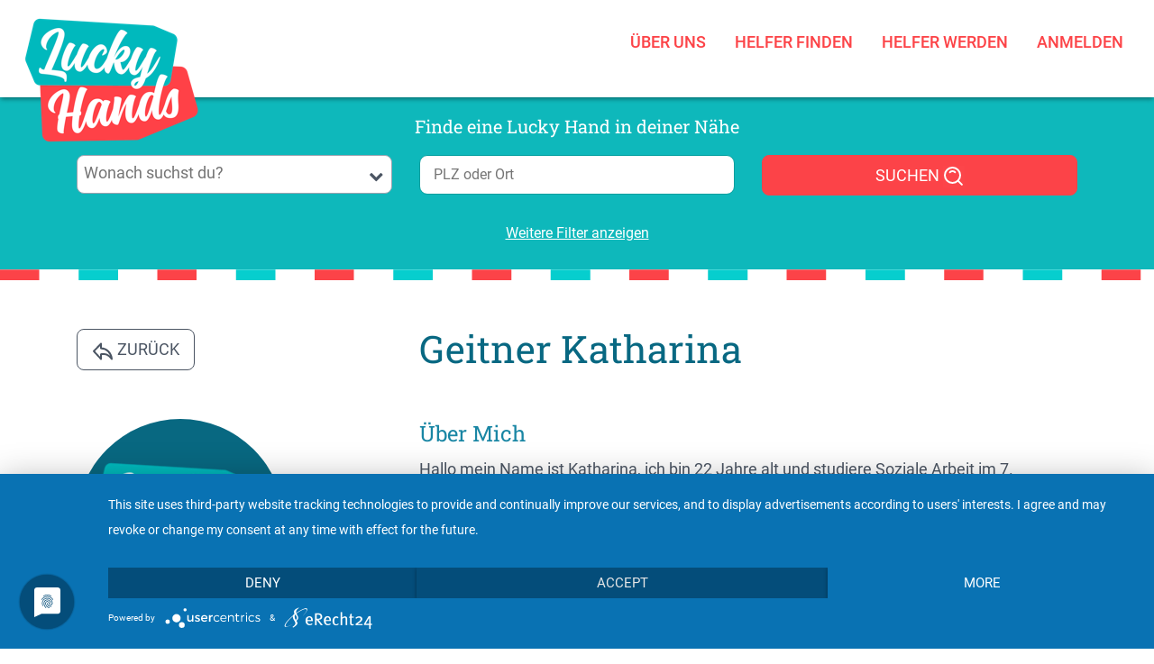

--- FILE ---
content_type: text/html; charset=UTF-8
request_url: https://luckyhands.online/helper/katharina-_geitner-/481
body_size: 10471
content:
<!DOCTYPE html>
<head>
    <meta charset="UTF-8">
    <meta name="viewport" content="width=device-width, initial-scale=1" >
	<link rel="canonical" href="https://luckyhands.online/helper/katharina-_geitner-/481" />

		<meta name="application-name" content="LH">
	<meta name="mobile-web-app-capable" content="yes">
	<meta name="apple-mobile-web-app-capable" content="yes">
	<meta name="apple-mobile-web-app-title" content="LH">
	<meta name="msapplication-TileColor" content="#ffffff">
	<meta name="theme-color" content="#ffffff">
	<meta name="apple-mobile-web-app-status-bar-style" content="#ffffff">
	<meta name="msapplication-config" content="/favicon/browserconfig.xml?v=220509023833">
	<link rel="apple-touch-icon" sizes="57x57" href="/favicon/apple-touch-icon-57x57.png?v=220509023833">
	<link rel="apple-touch-icon" sizes="60x60" href="/favicon/apple-touch-icon-60x60.png?v=220509023833">
	<link rel="apple-touch-icon" sizes="72x72" href="/favicon/apple-touch-icon-72x72.png?v=220509023833">
	<link rel="apple-touch-icon" sizes="76x76" href="/favicon/apple-touch-icon-76x76.png?v=220509023833">
	<link rel="apple-touch-icon" sizes="114x114" href="/favicon/apple-touch-icon-114x114.png?v=220509023833">
	<link rel="apple-touch-icon" sizes="120x120" href="/favicon/apple-touch-icon-120x120.png?v=220509023833">
	<link rel="apple-touch-icon" sizes="144x144" href="/favicon/apple-touch-icon-144x144.png?v=220509023833">
	<link rel="apple-touch-icon" sizes="152x152" href="/favicon/apple-touch-icon-152x152.png?v=220509023833">
	<link rel="apple-touch-icon" sizes="180x180" href="/favicon/apple-touch-icon-180x180.png?v=220509023833">
	<link rel="icon" type="image/png" href="/favicon/android-chrome-36x36.png?v=220509023833" sizes="36x36">
	<link rel="icon" type="image/png" href="/favicon/android-chrome-48x48.png?v=220509023833" sizes="48x48">
	<link rel="icon" type="image/png" href="/favicon/android-chrome-72x72.png?v=220509023833" sizes="72x72">
	<link rel="icon" type="image/png" href="/favicon/android-chrome-96x96.png?v=220509023833" sizes="96x96">
	<link rel="icon" type="image/png" href="/favicon/android-chrome-144x144.png?v=220509023833" sizes="144x144">
	<link rel="icon" type="image/png" href="/favicon/android-chrome-192x192.png?v=220509023833" sizes="192x192">
	<link rel="icon" type="image/png" href="/favicon/favicon-16x16.png?v=220509023833" sizes="16x16">
	<link rel="icon" type="image/png" href="/favicon/favicon-32x32.png?v=220509023833" sizes="32x32">
	<link rel="icon" type="image/png" href="/favicon/favicon-96x96.png?v=220509023833" sizes="96x96">
	<link rel="shortcut icon" type="image/x-icon" href="/favicon/favicon.ico?v=220509023833">
	<meta name="msapplication-TileImage" content="/favicon/mstile-150x150.png?v=220509023833">
	<meta name="msapplication-square70x70logo" content="/favicon/mstile-70x70.png?v=220509023833">
	<meta name="msapplication-square150x150logo" content="/favicon/mstile-150x150.png?v=220509023833">
	<meta name="msapplication-wide310x150logo" content="/favicon/mstile-310x150.png?v=220509023833">
	<meta name="msapplication-square310x310logo" content="/favicon/mstile-310x310.png?v=220509023833">
	<link href="/favicon/apple-touch-startup-image-320x460.png?v=220509023833" media="(device-width: 320px) and (device-height: 480px) and (-webkit-device-pixel-ratio: 1)" rel="apple-touch-startup-image">
	<link href="/favicon/apple-touch-startup-image-640x920.png?v=220509023833" media="(device-width: 320px) and (device-height: 480px) and (-webkit-device-pixel-ratio: 2)" rel="apple-touch-startup-image">
	<link href="/favicon/apple-touch-startup-image-640x1096.png?v=220509023833" media="(device-width: 320px) and (device-height: 568px) and (-webkit-device-pixel-ratio: 2)" rel="apple-touch-startup-image">
	<link href="/favicon/apple-touch-startup-image-748x1024.png?v=220509023833" media="(device-width: 768px) and (device-height: 1024px) and (-webkit-device-pixel-ratio: 1) and (orientation: landscape)" rel="apple-touch-startup-image">
	<link href="/favicon/apple-touch-startup-image-750x1024.png?v=220509023833" media="" rel="apple-touch-startup-image">
	<link href="/favicon/apple-touch-startup-image-750x1294.png?v=220509023833" media="(device-width: 375px) and (device-height: 667px) and (-webkit-device-pixel-ratio: 2)" rel="apple-touch-startup-image">
	<link href="/favicon/apple-touch-startup-image-768x1004.png?v=220509023833" media="(device-width: 768px) and (device-height: 1024px) and (-webkit-device-pixel-ratio: 1) and (orientation: portrait)" rel="apple-touch-startup-image">
	<link href="/favicon/apple-touch-startup-image-1182x2208.png?v=220509023833" media="(device-width: 414px) and (device-height: 736px) and (-webkit-device-pixel-ratio: 3) and (orientation: landscape)" rel="apple-touch-startup-image">
	<link href="/favicon/apple-touch-startup-image-1242x2148.png?v=220509023833" media="(device-width: 414px) and (device-height: 736px) and (-webkit-device-pixel-ratio: 3) and (orientation: portrait)" rel="apple-touch-startup-image">
	<link href="/favicon/apple-touch-startup-image-1496x2048.png?v=220509023833" media="(device-width: 768px) and (device-height: 1024px) and (-webkit-device-pixel-ratio: 2) and (orientation: landscape)" rel="apple-touch-startup-image">
	<link href="/favicon/apple-touch-startup-image-1536x2008.png?v=220509023833" media="(device-width: 768px) and (device-height: 1024px) and (-webkit-device-pixel-ratio: 2) and (orientation: portrait)" rel="apple-touch-startup-image">
	<link rel="manifest" href="/favicon/manifest.json?v=220509023833" />
	
    <meta property="og:title" content="Lucky Hands // Hilfe für alle Belange deines Alltags" >
    <meta property="og:locale" content="de_DE" >
    <meta property="og:type" content="website" >
	<meta property="og:image" content="https://luckyhands.online/img/luckyhands_fb.jpg" >
    <meta property="og:image:type" content="image/png">
    <meta property="og:image:width" content="1200">
    <meta property="og:image:height" content="600">
    <meta property="og:description" content="Alltagshilfen aus Deiner Nähe. Geprüfte Helfer*innen & versicherte Leistung Günstig, ungebunden und sorglos!" >
    <meta property="og:url" content="https://luckyhands.online/helper/katharina-_geitner-/481" >
    <meta property="og:type" content="website" >

    <meta name="DC.language" content="de" >
    <meta name="dc.source" CONTENT="https://luckyhands.online" >
    <meta name="dc.title" CONTENT="Lucky Hands // Hilfe für alle Belange deines Alltags" >
    <meta name="dc.keywords" CONTENT="Heimtierbetreuung, Haushaltshilfe, Kinderbetreuung, Seniorenbetreuung, Nachhilfe" >
    <meta name="dc.subject" CONTENT="Lucky Hands // Hilfe für alle Belange deines Alltags" >
    <meta name="dc.description" CONTENT="Alltagshilfen aus Deiner Nähe. Geprüfte Helfer*innen & versicherte Leistung Günstig, ungebunden und sorglos!" >

    <base href="https://luckyhands.online/">
    <meta name="Description" content="Alltagshilfen aus Deiner Nähe. Geprüfte Helfer*innen & versicherte Leistung Günstig, ungebunden und sorglos!" >
    <meta name="Keywords" content="Heimtierbetreuung, Haushaltshilfe, Kinderbetreuung, Seniorenbetreuung, Nachhilfe" >
    <title>Lucky Hands // Hilfe für alle Belange deines Alltags</title>

	<script type="application/javascript" src="https://app.usercentrics.eu/latest/main.js" id="XctpfyqIX"></script>
	<meta data-privacy-proxy-server="https://privacy-proxy-server.usercentrics.eu">

    <link rel="stylesheet" href="libs/bootstrap4/css/bootstrap.min.css" type="text/css">
    <link rel="stylesheet" href="css/animate.min.css" type="text/css">
    <link rel="stylesheet" href="css/font-awesome-4.7.0/css/font-awesome.min.css">
	<link href="css/toastr/toastr.min.css" rel="stylesheet">
    <link rel="stylesheet" href="css/fresco/fresco.css" type="text/css">
	<link rel="stylesheet" href="css/bootstrap-multiselect.css" type="text/css"/>
    <link rel="stylesheet" href="css/creative.css?v1.3.8" type="text/css">
	<link href="css/select2/select2.css" rel="stylesheet">
	<link href="css/select2/select2-bootstrap4.css" rel="stylesheet">
	<link rel="stylesheet" href="/css/bootstrap-icons.css">
	<link rel="stylesheet" href="css/styles.css?v1.5.1" type="text/css">

			<link href="modules/helpers/css/hir.css" rel="stylesheet">
	
	<script src="js/jquery-3.3.1.min.js"></script>

	<!--[if lt IE 9]>
	<script src="js/html5shiv-3.7.0.js"></script>
	<script src="js/respond-1.4.2.min.js"></script>
	<![endif]-->

	<!-- Google Tag Manager -->
	<script>(function(w,d,s,l,i){w[l]=w[l]||[];w[l].push(
				{'gtm.start': new Date().getTime(),event:'gtm.js'}
		);var f=d.getElementsByTagName(s)[0],
				j=d.createElement(s),dl=l!='dataLayer'?'&l='+l:'';j.async=true;j.src=
				'https://www.googletagmanager.com/gtm.js?id='+i+dl;f.parentNode.insertBefore(j,f);
		})(window,document,'script','dataLayer','GTM-KBLFM7Z');</script>
	<!-- End Google Tag Manager -->



		<!-- Facebook Pixel Code -->
	<script type="text/plain" data-usercentrics="Facebook Pixel">
		!function(f,b,e,v,n,t,s)
				{if(f.fbq)return;n=f.fbq=function()

		{n.callMethod? n.callMethod.apply(n,arguments):n.queue.push(arguments)}
		;
		if(!f._fbq)f._fbq=n;n.push=n;n.loaded=!0;n.version='2.0';
		n.queue=[];t=b.createElement(e);t.async=!0;
		t.src=v;s=b.getElementsByTagName(e)[0];
		s.parentNode.insertBefore(t,s)}(window,document,'script',
				'https://connect.facebook.net/en_US/fbevents.js');

		fbq('init', '556587582937981');
		fbq('track', 'PageView');
	</script>
	<!-- End Facebook Pixel Code -->

	<meta name="p:domain_verify" content="52b86ade91b5e0cf9188528ec9c0b088"/>
</head>

<body id="page-top">
		<a href="#header" class="back-to-top2 page-scroll" style="display: none;">
		<i class="fa fa-angle-double-up fa-3x" aria-hidden="true"></i>
	</a>

	<nav id="nav" class="navbar navbar-inverse navbar-expand-xl opaqued">
		<div class="container-fluid p-0 wow fadeInDown" data-wow-delay="0.5s" data-wow-duration="0.5s">
			<a class="navbar-brand" href="index.php"><img src="img/logo.png"></a>
			<button class="navbar-toggler" type="button" data-toggle="collapse" data-target="#navbarsExampleDefault" aria-controls="navbarsExampleDefault" aria-expanded="false" aria-label="Toggle navigation">
				<span class="navbar-toggler-icon"></span>
			</button>
			<div class="collapse navbar-collapse" id="navbarsExampleDefault">
				<ul class="nav navbar-nav ml-auto">
					<li class="nav-item "><a href="/uber-uns" >Über uns</a></li></li></li></li><li class="nav-item "><a href="/luckyhands-suchen" >Helfer finden</a></li><li class="nav-item "><a href="/registrieren" >Helfer werden</a></li>
											<li class="nav-item "><a href="/luckyhands-login">Anmelden</a></li>
										<!--<li class="nav-item"><a href="/kereses" class="kereses_link"><i class="fa fa-search" aria-hidden="true"></i></a></li>					-->
				</ul>
			</div>
		</div>
	</nav>

	<section id="suche" class="suche pt-3 pb-4" style="z-index:0">
		<form action="/search" method="get" id="helpers_search_form">
    <input type="hidden" id="helpers_sort" name="helpers_sort" value="">

    <div class="container">
        <div class="row">
            <div class="col-12 pb-3 text-center filters-header">Finde eine Lucky Hand in deiner Nähe</div>
        </div>

        <div class="row">
            <div class="col-md-4 col-12 search-field-top">
                <select name="activity[]" class="activity-categories-select search" multiple="multiple" style="width: 100%">
                                            <optgroup label="Heimtierbetreuung" class="activity-categories-select-optgroup">
                                                            <option value="34" >
                                    Andere Tierarten
                                </option>
                                                            <option value="6" >
                                    Hund
                                </option>
                                                            <option value="7" >
                                    Katze
                                </option>
                                                            <option value="31" >
                                    Andere Tierarten
                                </option>
                                                    </optgroup>
                                            <optgroup label="Haushaltshilfe" class="activity-categories-select-optgroup">
                                                            <option value="33" >
                                    Sonstiges
                                </option>
                                                            <option value="8" >
                                    Bügeln
                                </option>
                                                            <option value="9" >
                                    Putzen
                                </option>
                                                            <option value="10" >
                                    Gartenarbeiten
                                </option>
                                                            <option value="12" >
                                    Handwerkliche Arbeiten
                                </option>
                                                            <option value="30" >
                                    Sonstiges
                                </option>
                                                    </optgroup>
                                            <optgroup label="Nachhilfe" class="activity-categories-select-optgroup">
                                                            <option value="32" >
                                    Nachhilfe
                                </option>
                                                    </optgroup>
                                            <optgroup label="Kinderbetreuung" class="activity-categories-select-optgroup">
                                                            <option value="13" >
                                    0-1 Jahre
                                </option>
                                                            <option value="14" >
                                    1-3 Jahre
                                </option>
                                                            <option value="15" >
                                    3-6 Jahre
                                </option>
                                                            <option value="16" >
                                    6-10 Jahre
                                </option>
                                                            <option value="17" >
                                    10 Jahre und älter
                                </option>
                                                    </optgroup>
                                            <optgroup label="Seniorenbetreuung" class="activity-categories-select-optgroup">
                                                            <option value="18" >
                                    Hilfe bei persönlicher Hygiene
                                </option>
                                                            <option value="20" >
                                    Häusliche Krankenpflege
                                </option>
                                                            <option value="21" >
                                    Hilfe beim An- und Ausziehen
                                </option>
                                                            <option value="22" >
                                    Begleitung
                                </option>
                                                            <option value="23" >
                                    Vorlesen
                                </option>
                                                            <option value="24" >
                                    Medikamenten nehmen
                                </option>
                                                            <option value="25" >
                                    kleine Einkäufe
                                </option>
                                                            <option value="26" >
                                    Zubereitung und Servieren von Speisen
                                </option>
                                                            <option value="27" >
                                    Pflege bei akuter Erkrankung
                                </option>
                                                            <option value="28" >
                                    üblichen Reinigung
                                </option>
                                                            <option value="29" >
                                    Ambulante Betreuung
                                </option>
                                                    </optgroup>
                                    </select>
            </div>
            <div class="col-md-4 col-12">
                <input type="text" value="" name="ort" id="ort" placeholder="PLZ oder Ort"
                       class="postcode" autocomplete="off" >
            </div>

            <div class="col-md-4 col-12 d-none d-md-block d-lg-block">
                <button type="submit" class="btn btn-block btn-primary">
                    SUCHEN
                    <svg width="24" height="24" viewBox="0 0 48 48" fill="none" xmlns="http://www.w3.org/2000/svg">
                        <rect width="48" height="48" fill="white" fill-opacity="0.01"/>
                        <path d="M21 38C30.3888 38 38 30.3888 38 21C38 11.6112 30.3888 4 21 4C11.6112 4 4 11.6112 4 21C4 30.3888 11.6112 38 21 38Z" fill="none" stroke-width="4" stroke-linejoin="round"/>
                        <path d="M26.6568 14.3431C25.2091 12.8954 23.2091 12 21 12C18.7909 12 16.7909 12.8954 15.3431 14.3431" stroke-width="4" stroke-linecap="round" stroke-linejoin="round"/>
                        <path d="M33.2218 33.2218L41.7071 41.7071" stroke-width="4" stroke-linecap="round" stroke-linejoin="round"/>
                    </svg>
                </button>
            </div>
        </div>
        <div class="row mt-3">
            <div class="col-sm-12 filters-block text-center ">
                <div class="row filter-inputs">
                    <div class="col-sm-12 work-time-block">
                        <div style="text-align: left;display: inline-block;margin: auto;width: 100%;">
                            
                            
                            
                                                                                    <table class="table filter-work-days-mobile" style="font-size:15px;">
                                <tbody>
                                <tr>
                                    <th></th>
                                                                        <th class="text-center">Vormittags</th>
                                                                        <th class="text-center">Nachmittags</th>
                                                                        <th class="text-center">Abends</th>
                                                                    </tr>
                                                                    <tr>
                                        <td style="font-weight: bold;">Mo</td>
                                                                                <td>
                                            <div class="d-flex align-items-center justify-content-center" style="font-size: 2em">
                                                <div class="custom-control custom-checkbox">
                                                    <input type="checkbox" class="custom-control-input" id="work_day_mob_0_0" name="wrk[0][0]" value="1" >
                                                    <label class="custom-control-label" for="work_day_mob_0_0"></label>
                                                </div>
                                            </div>
                                        </td>
                                                                                <td>
                                            <div class="d-flex align-items-center justify-content-center" style="font-size: 2em">
                                                <div class="custom-control custom-checkbox">
                                                    <input type="checkbox" class="custom-control-input" id="work_day_mob_0_1" name="wrk[0][1]" value="1" >
                                                    <label class="custom-control-label" for="work_day_mob_0_1"></label>
                                                </div>
                                            </div>
                                        </td>
                                                                                <td>
                                            <div class="d-flex align-items-center justify-content-center" style="font-size: 2em">
                                                <div class="custom-control custom-checkbox">
                                                    <input type="checkbox" class="custom-control-input" id="work_day_mob_0_2" name="wrk[0][2]" value="1" >
                                                    <label class="custom-control-label" for="work_day_mob_0_2"></label>
                                                </div>
                                            </div>
                                        </td>
                                                                            </tr>
                                                                    <tr>
                                        <td style="font-weight: bold;">Di</td>
                                                                                <td>
                                            <div class="d-flex align-items-center justify-content-center" style="font-size: 2em">
                                                <div class="custom-control custom-checkbox">
                                                    <input type="checkbox" class="custom-control-input" id="work_day_mob_1_0" name="wrk[1][0]" value="1" >
                                                    <label class="custom-control-label" for="work_day_mob_1_0"></label>
                                                </div>
                                            </div>
                                        </td>
                                                                                <td>
                                            <div class="d-flex align-items-center justify-content-center" style="font-size: 2em">
                                                <div class="custom-control custom-checkbox">
                                                    <input type="checkbox" class="custom-control-input" id="work_day_mob_1_1" name="wrk[1][1]" value="1" >
                                                    <label class="custom-control-label" for="work_day_mob_1_1"></label>
                                                </div>
                                            </div>
                                        </td>
                                                                                <td>
                                            <div class="d-flex align-items-center justify-content-center" style="font-size: 2em">
                                                <div class="custom-control custom-checkbox">
                                                    <input type="checkbox" class="custom-control-input" id="work_day_mob_1_2" name="wrk[1][2]" value="1" >
                                                    <label class="custom-control-label" for="work_day_mob_1_2"></label>
                                                </div>
                                            </div>
                                        </td>
                                                                            </tr>
                                                                    <tr>
                                        <td style="font-weight: bold;">Mi</td>
                                                                                <td>
                                            <div class="d-flex align-items-center justify-content-center" style="font-size: 2em">
                                                <div class="custom-control custom-checkbox">
                                                    <input type="checkbox" class="custom-control-input" id="work_day_mob_2_0" name="wrk[2][0]" value="1" >
                                                    <label class="custom-control-label" for="work_day_mob_2_0"></label>
                                                </div>
                                            </div>
                                        </td>
                                                                                <td>
                                            <div class="d-flex align-items-center justify-content-center" style="font-size: 2em">
                                                <div class="custom-control custom-checkbox">
                                                    <input type="checkbox" class="custom-control-input" id="work_day_mob_2_1" name="wrk[2][1]" value="1" >
                                                    <label class="custom-control-label" for="work_day_mob_2_1"></label>
                                                </div>
                                            </div>
                                        </td>
                                                                                <td>
                                            <div class="d-flex align-items-center justify-content-center" style="font-size: 2em">
                                                <div class="custom-control custom-checkbox">
                                                    <input type="checkbox" class="custom-control-input" id="work_day_mob_2_2" name="wrk[2][2]" value="1" >
                                                    <label class="custom-control-label" for="work_day_mob_2_2"></label>
                                                </div>
                                            </div>
                                        </td>
                                                                            </tr>
                                                                    <tr>
                                        <td style="font-weight: bold;">Do</td>
                                                                                <td>
                                            <div class="d-flex align-items-center justify-content-center" style="font-size: 2em">
                                                <div class="custom-control custom-checkbox">
                                                    <input type="checkbox" class="custom-control-input" id="work_day_mob_3_0" name="wrk[3][0]" value="1" >
                                                    <label class="custom-control-label" for="work_day_mob_3_0"></label>
                                                </div>
                                            </div>
                                        </td>
                                                                                <td>
                                            <div class="d-flex align-items-center justify-content-center" style="font-size: 2em">
                                                <div class="custom-control custom-checkbox">
                                                    <input type="checkbox" class="custom-control-input" id="work_day_mob_3_1" name="wrk[3][1]" value="1" >
                                                    <label class="custom-control-label" for="work_day_mob_3_1"></label>
                                                </div>
                                            </div>
                                        </td>
                                                                                <td>
                                            <div class="d-flex align-items-center justify-content-center" style="font-size: 2em">
                                                <div class="custom-control custom-checkbox">
                                                    <input type="checkbox" class="custom-control-input" id="work_day_mob_3_2" name="wrk[3][2]" value="1" >
                                                    <label class="custom-control-label" for="work_day_mob_3_2"></label>
                                                </div>
                                            </div>
                                        </td>
                                                                            </tr>
                                                                    <tr>
                                        <td style="font-weight: bold;">Fr</td>
                                                                                <td>
                                            <div class="d-flex align-items-center justify-content-center" style="font-size: 2em">
                                                <div class="custom-control custom-checkbox">
                                                    <input type="checkbox" class="custom-control-input" id="work_day_mob_4_0" name="wrk[4][0]" value="1" >
                                                    <label class="custom-control-label" for="work_day_mob_4_0"></label>
                                                </div>
                                            </div>
                                        </td>
                                                                                <td>
                                            <div class="d-flex align-items-center justify-content-center" style="font-size: 2em">
                                                <div class="custom-control custom-checkbox">
                                                    <input type="checkbox" class="custom-control-input" id="work_day_mob_4_1" name="wrk[4][1]" value="1" >
                                                    <label class="custom-control-label" for="work_day_mob_4_1"></label>
                                                </div>
                                            </div>
                                        </td>
                                                                                <td>
                                            <div class="d-flex align-items-center justify-content-center" style="font-size: 2em">
                                                <div class="custom-control custom-checkbox">
                                                    <input type="checkbox" class="custom-control-input" id="work_day_mob_4_2" name="wrk[4][2]" value="1" >
                                                    <label class="custom-control-label" for="work_day_mob_4_2"></label>
                                                </div>
                                            </div>
                                        </td>
                                                                            </tr>
                                                                    <tr>
                                        <td style="font-weight: bold;">Sa</td>
                                                                                <td>
                                            <div class="d-flex align-items-center justify-content-center" style="font-size: 2em">
                                                <div class="custom-control custom-checkbox">
                                                    <input type="checkbox" class="custom-control-input" id="work_day_mob_5_0" name="wrk[5][0]" value="1" >
                                                    <label class="custom-control-label" for="work_day_mob_5_0"></label>
                                                </div>
                                            </div>
                                        </td>
                                                                                <td>
                                            <div class="d-flex align-items-center justify-content-center" style="font-size: 2em">
                                                <div class="custom-control custom-checkbox">
                                                    <input type="checkbox" class="custom-control-input" id="work_day_mob_5_1" name="wrk[5][1]" value="1" >
                                                    <label class="custom-control-label" for="work_day_mob_5_1"></label>
                                                </div>
                                            </div>
                                        </td>
                                                                                <td>
                                            <div class="d-flex align-items-center justify-content-center" style="font-size: 2em">
                                                <div class="custom-control custom-checkbox">
                                                    <input type="checkbox" class="custom-control-input" id="work_day_mob_5_2" name="wrk[5][2]" value="1" >
                                                    <label class="custom-control-label" for="work_day_mob_5_2"></label>
                                                </div>
                                            </div>
                                        </td>
                                                                            </tr>
                                                                    <tr>
                                        <td style="font-weight: bold;">So</td>
                                                                                <td>
                                            <div class="d-flex align-items-center justify-content-center" style="font-size: 2em">
                                                <div class="custom-control custom-checkbox">
                                                    <input type="checkbox" class="custom-control-input" id="work_day_mob_6_0" name="wrk[6][0]" value="1" >
                                                    <label class="custom-control-label" for="work_day_mob_6_0"></label>
                                                </div>
                                            </div>
                                        </td>
                                                                                <td>
                                            <div class="d-flex align-items-center justify-content-center" style="font-size: 2em">
                                                <div class="custom-control custom-checkbox">
                                                    <input type="checkbox" class="custom-control-input" id="work_day_mob_6_1" name="wrk[6][1]" value="1" >
                                                    <label class="custom-control-label" for="work_day_mob_6_1"></label>
                                                </div>
                                            </div>
                                        </td>
                                                                                <td>
                                            <div class="d-flex align-items-center justify-content-center" style="font-size: 2em">
                                                <div class="custom-control custom-checkbox">
                                                    <input type="checkbox" class="custom-control-input" id="work_day_mob_6_2" name="wrk[6][2]" value="1" >
                                                    <label class="custom-control-label" for="work_day_mob_6_2"></label>
                                                </div>
                                            </div>
                                        </td>
                                                                            </tr>
                                                                </tbody>
                            </table>
                            <table class="table filter-work-days-desktop" style="font-size:15px;">
                                <tbody>
                                <tr>
                                    <th></th>
                                                                            <th class="text-center">Montag</th>
                                                                            <th class="text-center">Dienstag</th>
                                                                            <th class="text-center">Mitwoch</th>
                                                                            <th class="text-center">Donnerstag</th>
                                                                            <th class="text-center">Freitag</th>
                                                                            <th class="text-center">Samstag</th>
                                                                            <th class="text-center">Sonntag</th>
                                                                    </tr>
                                                                    <tr>
                                        <td style="font-weight: bold;">Vormittags</td>
                                                                                <td>
                                            <div class="d-flex align-items-center justify-content-center" style="font-size: 2em">
                                                <div class="custom-control custom-checkbox">
                                                    <input type="checkbox" class="custom-control-input" id="work_day_desk_0_0" name="wrk[0][0]" value="1" >
                                                    <label class="custom-control-label" for="work_day_desk_0_0"></label>
                                                </div>
                                            </div>
                                        </td>
                                                                                <td>
                                            <div class="d-flex align-items-center justify-content-center" style="font-size: 2em">
                                                <div class="custom-control custom-checkbox">
                                                    <input type="checkbox" class="custom-control-input" id="work_day_desk_1_0" name="wrk[1][0]" value="1" >
                                                    <label class="custom-control-label" for="work_day_desk_1_0"></label>
                                                </div>
                                            </div>
                                        </td>
                                                                                <td>
                                            <div class="d-flex align-items-center justify-content-center" style="font-size: 2em">
                                                <div class="custom-control custom-checkbox">
                                                    <input type="checkbox" class="custom-control-input" id="work_day_desk_2_0" name="wrk[2][0]" value="1" >
                                                    <label class="custom-control-label" for="work_day_desk_2_0"></label>
                                                </div>
                                            </div>
                                        </td>
                                                                                <td>
                                            <div class="d-flex align-items-center justify-content-center" style="font-size: 2em">
                                                <div class="custom-control custom-checkbox">
                                                    <input type="checkbox" class="custom-control-input" id="work_day_desk_3_0" name="wrk[3][0]" value="1" >
                                                    <label class="custom-control-label" for="work_day_desk_3_0"></label>
                                                </div>
                                            </div>
                                        </td>
                                                                                <td>
                                            <div class="d-flex align-items-center justify-content-center" style="font-size: 2em">
                                                <div class="custom-control custom-checkbox">
                                                    <input type="checkbox" class="custom-control-input" id="work_day_desk_4_0" name="wrk[4][0]" value="1" >
                                                    <label class="custom-control-label" for="work_day_desk_4_0"></label>
                                                </div>
                                            </div>
                                        </td>
                                                                                <td>
                                            <div class="d-flex align-items-center justify-content-center" style="font-size: 2em">
                                                <div class="custom-control custom-checkbox">
                                                    <input type="checkbox" class="custom-control-input" id="work_day_desk_5_0" name="wrk[5][0]" value="1" >
                                                    <label class="custom-control-label" for="work_day_desk_5_0"></label>
                                                </div>
                                            </div>
                                        </td>
                                                                                <td>
                                            <div class="d-flex align-items-center justify-content-center" style="font-size: 2em">
                                                <div class="custom-control custom-checkbox">
                                                    <input type="checkbox" class="custom-control-input" id="work_day_desk_6_0" name="wrk[6][0]" value="1" >
                                                    <label class="custom-control-label" for="work_day_desk_6_0"></label>
                                                </div>
                                            </div>
                                        </td>
                                                                            </tr>
                                                                    <tr>
                                        <td style="font-weight: bold;">Nachmittags</td>
                                                                                <td>
                                            <div class="d-flex align-items-center justify-content-center" style="font-size: 2em">
                                                <div class="custom-control custom-checkbox">
                                                    <input type="checkbox" class="custom-control-input" id="work_day_desk_0_1" name="wrk[0][1]" value="1" >
                                                    <label class="custom-control-label" for="work_day_desk_0_1"></label>
                                                </div>
                                            </div>
                                        </td>
                                                                                <td>
                                            <div class="d-flex align-items-center justify-content-center" style="font-size: 2em">
                                                <div class="custom-control custom-checkbox">
                                                    <input type="checkbox" class="custom-control-input" id="work_day_desk_1_1" name="wrk[1][1]" value="1" >
                                                    <label class="custom-control-label" for="work_day_desk_1_1"></label>
                                                </div>
                                            </div>
                                        </td>
                                                                                <td>
                                            <div class="d-flex align-items-center justify-content-center" style="font-size: 2em">
                                                <div class="custom-control custom-checkbox">
                                                    <input type="checkbox" class="custom-control-input" id="work_day_desk_2_1" name="wrk[2][1]" value="1" >
                                                    <label class="custom-control-label" for="work_day_desk_2_1"></label>
                                                </div>
                                            </div>
                                        </td>
                                                                                <td>
                                            <div class="d-flex align-items-center justify-content-center" style="font-size: 2em">
                                                <div class="custom-control custom-checkbox">
                                                    <input type="checkbox" class="custom-control-input" id="work_day_desk_3_1" name="wrk[3][1]" value="1" >
                                                    <label class="custom-control-label" for="work_day_desk_3_1"></label>
                                                </div>
                                            </div>
                                        </td>
                                                                                <td>
                                            <div class="d-flex align-items-center justify-content-center" style="font-size: 2em">
                                                <div class="custom-control custom-checkbox">
                                                    <input type="checkbox" class="custom-control-input" id="work_day_desk_4_1" name="wrk[4][1]" value="1" >
                                                    <label class="custom-control-label" for="work_day_desk_4_1"></label>
                                                </div>
                                            </div>
                                        </td>
                                                                                <td>
                                            <div class="d-flex align-items-center justify-content-center" style="font-size: 2em">
                                                <div class="custom-control custom-checkbox">
                                                    <input type="checkbox" class="custom-control-input" id="work_day_desk_5_1" name="wrk[5][1]" value="1" >
                                                    <label class="custom-control-label" for="work_day_desk_5_1"></label>
                                                </div>
                                            </div>
                                        </td>
                                                                                <td>
                                            <div class="d-flex align-items-center justify-content-center" style="font-size: 2em">
                                                <div class="custom-control custom-checkbox">
                                                    <input type="checkbox" class="custom-control-input" id="work_day_desk_6_1" name="wrk[6][1]" value="1" >
                                                    <label class="custom-control-label" for="work_day_desk_6_1"></label>
                                                </div>
                                            </div>
                                        </td>
                                                                            </tr>
                                                                    <tr>
                                        <td style="font-weight: bold;">Abends</td>
                                                                                <td>
                                            <div class="d-flex align-items-center justify-content-center" style="font-size: 2em">
                                                <div class="custom-control custom-checkbox">
                                                    <input type="checkbox" class="custom-control-input" id="work_day_desk_0_2" name="wrk[0][2]" value="1" >
                                                    <label class="custom-control-label" for="work_day_desk_0_2"></label>
                                                </div>
                                            </div>
                                        </td>
                                                                                <td>
                                            <div class="d-flex align-items-center justify-content-center" style="font-size: 2em">
                                                <div class="custom-control custom-checkbox">
                                                    <input type="checkbox" class="custom-control-input" id="work_day_desk_1_2" name="wrk[1][2]" value="1" >
                                                    <label class="custom-control-label" for="work_day_desk_1_2"></label>
                                                </div>
                                            </div>
                                        </td>
                                                                                <td>
                                            <div class="d-flex align-items-center justify-content-center" style="font-size: 2em">
                                                <div class="custom-control custom-checkbox">
                                                    <input type="checkbox" class="custom-control-input" id="work_day_desk_2_2" name="wrk[2][2]" value="1" >
                                                    <label class="custom-control-label" for="work_day_desk_2_2"></label>
                                                </div>
                                            </div>
                                        </td>
                                                                                <td>
                                            <div class="d-flex align-items-center justify-content-center" style="font-size: 2em">
                                                <div class="custom-control custom-checkbox">
                                                    <input type="checkbox" class="custom-control-input" id="work_day_desk_3_2" name="wrk[3][2]" value="1" >
                                                    <label class="custom-control-label" for="work_day_desk_3_2"></label>
                                                </div>
                                            </div>
                                        </td>
                                                                                <td>
                                            <div class="d-flex align-items-center justify-content-center" style="font-size: 2em">
                                                <div class="custom-control custom-checkbox">
                                                    <input type="checkbox" class="custom-control-input" id="work_day_desk_4_2" name="wrk[4][2]" value="1" >
                                                    <label class="custom-control-label" for="work_day_desk_4_2"></label>
                                                </div>
                                            </div>
                                        </td>
                                                                                <td>
                                            <div class="d-flex align-items-center justify-content-center" style="font-size: 2em">
                                                <div class="custom-control custom-checkbox">
                                                    <input type="checkbox" class="custom-control-input" id="work_day_desk_5_2" name="wrk[5][2]" value="1" >
                                                    <label class="custom-control-label" for="work_day_desk_5_2"></label>
                                                </div>
                                            </div>
                                        </td>
                                                                                <td>
                                            <div class="d-flex align-items-center justify-content-center" style="font-size: 2em">
                                                <div class="custom-control custom-checkbox">
                                                    <input type="checkbox" class="custom-control-input" id="work_day_desk_6_2" name="wrk[6][2]" value="1" >
                                                    <label class="custom-control-label" for="work_day_desk_6_2"></label>
                                                </div>
                                            </div>
                                        </td>
                                                                            </tr>
                                                                </tbody>
                            </table>

                                                    </div>
                    </div>
                </div>
                <div class="row filter-inputs">
                    <div class="price-fork-filter col-md-3">
                        <div class="min-max-group">
                            <div class="form-group min-price">
                                <input type="number" name="min_price" value="" class="form-control" style="display: inline-block" placeholder="Min. Preis">
                            </div>
                            <div class="form-group max-price">
                                <input type="number" name="max_price" value="" class="form-control ml-1" style="display: inline-block" placeholder="Max. Preis">
                            </div>
                        </div>
                    </div>
                    <div class="form-group col-md-2 text-left" style="padding-top: 7px">
                        <div class="custom-control custom-checkbox">
                            <input type="checkbox" class="custom-control-input" id="chk_with_photo" name="with_photo" value="1" >
                            <label class="custom-control-label" for="chk_with_photo">Nur mit Profilbild</label>
                        </div>
                    </div>

                    <div class="form-group col-md-2">
                        <select class="plain-select" name="work_modes[]" multiple="multiple" data-placeholder="Regelmässigkeit" data-theme="bootstrap4">
                            <option value="1">Vollzeit</option>
<option value="2">Teilzeit</option>
<option value="3">Wöchentlich</option>
<option value="4">1x pro Woche</option>
<option value="5">2x pro Woche</option>

                        </select>
                    </div>
                    <div class="form-group col-md-2">
                        <select class="plain-select" name="education_levels[]" multiple="multiple" data-placeholder="Ausbildung" data-theme="bootstrap4">
                            <option value="1">kein Abschluss</option>
<option value="2">Schulabschluss</option>
<option value="3">Berufslehre</option>
<option value="4">Fachhochschule</option>
<option value="5">Hochschule</option>

                        </select>
                    </div>
                    <div class="form-group col-md-2">
                        <input class="form-control" name="min_exp" placeholder="Min. Erfahrung" value="">
                    </div>
                </div>

                <div class="row mb-2">
                    <div class="col-12 d-xs-block d-sm-block d-md-none d-lg-none">
                        <button type="submit" class="btn btn-block btn-primary">
                            SUCHEN
                            <svg width="24" height="24" viewBox="0 0 48 48" fill="none" xmlns="http://www.w3.org/2000/svg">
                                <rect width="48" height="48" fill="white" fill-opacity="0.01"/>
                                <path d="M21 38C30.3888 38 38 30.3888 38 21C38 11.6112 30.3888 4 21 4C11.6112 4 4 11.6112 4 21C4 30.3888 11.6112 38 21 38Z" fill="none" stroke-width="4" stroke-linejoin="round"/>
                                <path d="M26.6568 14.3431C25.2091 12.8954 23.2091 12 21 12C18.7909 12 16.7909 12.8954 15.3431 14.3431" stroke-width="4" stroke-linecap="round" stroke-linejoin="round"/>
                                <path d="M33.2218 33.2218L41.7071 41.7071" stroke-width="4" stroke-linecap="round" stroke-linejoin="round"/>
                            </svg>
                        </button>
                    </div>
                </div>

                <div class="row">
                    <div class="col-sm-12">
                        <a href="#" id="show_filters">Weitere Filter anzeigen</a>
                        <a href="#" id="hide_filters">Filter ausblenden</a>
                    </div>
                </div>
            </div>

        </div>
    </div>
</form>
	</section>

	<div class="container-fluid">
		<div class="row">
			<div class="col-12 bg-stripe"></div>
		</div>
	</div>

	
	<section id="profile" class="profile">
    <div class="container mt-5">
        <div class="row">
            <div class="col-md-4 text-left mb-5">
                <a href="" class="btn btn-outline text-uppercase mt-0">
                    <svg width="24" height="24" viewBox="0 0 48 48" fill="none" xmlns="http://www.w3.org/2000/svg">
                        <path fill-rule="evenodd" clip-rule="evenodd" d="M44 40.8361C39.1069 34.8632 34.7617 31.4739 30.9644 30.6682C27.1671 29.8625 23.5517 29.7408 20.1182 30.303V41L4 23.5453L20.1182 7V17.167C26.4667 17.2172 31.8638 19.4948 36.3095 24C40.7553 28.5052 43.3187 34.1172 44 40.8361Z" fill="none" stroke="#fff" stroke-width="4" stroke-linejoin="round"/>
                    </svg>
                    Zurück
                </a>
            </div>
            <div class="col-md-8 text-md-left text-center wow fadeInUp">
                <h1 class="text-primary mb-3">Geitner  Katharina </h1>
            </div>
        </div>
        <div class="row">
            <div class="col-12 col-md-4 mx-auto text-lg-left text-center wow fadeInLeft">
                <img src="img/blank.jpg" alt="Katharina   Geitner " class="img-fluid rounded-circle mb-4">
                                    <div>
                        <table class="profile-info-short mb-5">
                            <tr>
                                <td class="text-md-left text-center">Alter: 28</td>
                            </tr>
                            <tr>
                                <td class="text-md-left text-center">Erfahrung: 2 Jahre</td>
                            </tr>
                            <tr>
                                <td class="text-md-left text-center">
                                    <nobr>Meine Gegend:</nobr>
                                                                            <nobr>90478 (inkl. 1 km Radius)</nobr><br />
                                                                    </td>
                            </tr>
                            <tr>
                                <td class="text-md-left text-center">Ausbildung: Schulabschluss</td>
                            </tr>
                        </table>
                    </div>
                            </div>
            <div class="col-12 col-md-8 text-left wow fadeInRight">

                <h3 class="text-tertiary">Über Mich</h3>
                <p>Hallo mein Name ist Katharina, ich bin 22 Jahre alt und studiere Soziale Arbeit im 7. Semester. Vor und während meines Studiums war ich schon in der Kinderbetreuung tätig. Aktuell bin ich auf der Suche nach einer liebevollen Familie, die ich gerne durch die Betreuung ihrer Kinder im Alltag unterstützen möchte. </p>

                <h3 class="text-tertiary mt-3">Tätigkeiten:</h3>

                <table class="table activity" style="width: 100%; font-size:20px;">
                                            <tr>
                            <td><span class="text-secondary-blue">Kinderbetreuung</span><br> - 0-1 Jahre<br> - 1-3 Jahre<br> - 3-6 Jahre<br> - 6-10 Jahre<br> - 10 Jahre und älter<br></th>
                            <td><span class="text-secondary-blue">12&euro;</span></td>
                        </tr>
                                        </table>
                <h3 class="text-tertiary mt-3">Regelmässigkeit: 2x pro Woche</h3>

                <div style="overflow-x:auto;">
                    <table class="table" style="font-size:15px;">
                        <tbody>
                            <tr>
                                <th>
                                </th>
                                <th class="text-center">Mo</th>
                                <th class="text-center">Di</th>
                                <th class="text-center">Mi</th>
                                <th class="text-center">Do</th>
                                <th class="text-center">Fr</th>
                                <th class="text-center">Sa</th>
                                <th class="text-center">So</th>
                            </tr>
                            <tr>
                                <th>Vormittags</th>
                                                                    <td>
                                                                                    <div class="d-flex align-items-center justify-content-center" style="font-size: 2em">
                                                <svg width="24" height="24" viewBox="0 0 48 48" fill="none" xmlns="http://www.w3.org/2000/svg">
                                                    <path d="M10.5 24L38.5 24" stroke="#9CA3AF" stroke-width="4" stroke-linecap="round" stroke-linejoin="round"/>
                                                </svg>
                                            </div>
                                                                            </td>
                                                                    <td>
                                                                                    <div class="d-flex align-items-center justify-content-center" style="font-size: 2em">
                                                <svg width="24" height="24" viewBox="0 0 48 48" fill="none" xmlns="http://www.w3.org/2000/svg">
                                                    <path d="M24 44C29.5228 44 34.5228 41.7614 38.1421 38.1421C41.7614 34.5228 44 29.5228 44 24C44 18.4772 41.7614 13.4772 38.1421 9.85786C34.5228 6.23858 29.5228 4 24 4C18.4772 4 13.4772 6.23858 9.85786 9.85786C6.23858 13.4772 4 18.4772 4 24C4 29.5228 6.23858 34.5228 9.85786 38.1421C13.4772 41.7614 18.4772 44 24 44Z" fill="none" stroke="#16ACAF" stroke-width="4" stroke-linejoin="round"/>
                                                    <path d="M16 24L22 30L34 18" stroke="#16ACAF" stroke-width="4" stroke-linecap="round" stroke-linejoin="round"/>
                                                </svg>
                                            </div>
                                                                            </td>
                                                                    <td>
                                                                                    <div class="d-flex align-items-center justify-content-center" style="font-size: 2em">
                                                <svg width="24" height="24" viewBox="0 0 48 48" fill="none" xmlns="http://www.w3.org/2000/svg">
                                                    <path d="M24 44C29.5228 44 34.5228 41.7614 38.1421 38.1421C41.7614 34.5228 44 29.5228 44 24C44 18.4772 41.7614 13.4772 38.1421 9.85786C34.5228 6.23858 29.5228 4 24 4C18.4772 4 13.4772 6.23858 9.85786 9.85786C6.23858 13.4772 4 18.4772 4 24C4 29.5228 6.23858 34.5228 9.85786 38.1421C13.4772 41.7614 18.4772 44 24 44Z" fill="none" stroke="#16ACAF" stroke-width="4" stroke-linejoin="round"/>
                                                    <path d="M16 24L22 30L34 18" stroke="#16ACAF" stroke-width="4" stroke-linecap="round" stroke-linejoin="round"/>
                                                </svg>
                                            </div>
                                                                            </td>
                                                                    <td>
                                                                                    <div class="d-flex align-items-center justify-content-center" style="font-size: 2em">
                                                <svg width="24" height="24" viewBox="0 0 48 48" fill="none" xmlns="http://www.w3.org/2000/svg">
                                                    <path d="M24 44C29.5228 44 34.5228 41.7614 38.1421 38.1421C41.7614 34.5228 44 29.5228 44 24C44 18.4772 41.7614 13.4772 38.1421 9.85786C34.5228 6.23858 29.5228 4 24 4C18.4772 4 13.4772 6.23858 9.85786 9.85786C6.23858 13.4772 4 18.4772 4 24C4 29.5228 6.23858 34.5228 9.85786 38.1421C13.4772 41.7614 18.4772 44 24 44Z" fill="none" stroke="#16ACAF" stroke-width="4" stroke-linejoin="round"/>
                                                    <path d="M16 24L22 30L34 18" stroke="#16ACAF" stroke-width="4" stroke-linecap="round" stroke-linejoin="round"/>
                                                </svg>
                                            </div>
                                                                            </td>
                                                                    <td>
                                                                                    <div class="d-flex align-items-center justify-content-center" style="font-size: 2em">
                                                <svg width="24" height="24" viewBox="0 0 48 48" fill="none" xmlns="http://www.w3.org/2000/svg">
                                                    <path d="M10.5 24L38.5 24" stroke="#9CA3AF" stroke-width="4" stroke-linecap="round" stroke-linejoin="round"/>
                                                </svg>
                                            </div>
                                                                            </td>
                                                                    <td>
                                                                                    <div class="d-flex align-items-center justify-content-center" style="font-size: 2em">
                                                <svg width="24" height="24" viewBox="0 0 48 48" fill="none" xmlns="http://www.w3.org/2000/svg">
                                                    <path d="M10.5 24L38.5 24" stroke="#9CA3AF" stroke-width="4" stroke-linecap="round" stroke-linejoin="round"/>
                                                </svg>
                                            </div>
                                                                            </td>
                                                                    <td>
                                                                                    <div class="d-flex align-items-center justify-content-center" style="font-size: 2em">
                                                <svg width="24" height="24" viewBox="0 0 48 48" fill="none" xmlns="http://www.w3.org/2000/svg">
                                                    <path d="M10.5 24L38.5 24" stroke="#9CA3AF" stroke-width="4" stroke-linecap="round" stroke-linejoin="round"/>
                                                </svg>
                                            </div>
                                                                            </td>
                                                            </tr>
                            <tr>
                                <th>Nachmittags</th>

                                                                    <td>
                                                                                    <div class="d-flex align-items-center justify-content-center" style="font-size: 2em">
                                                <svg width="24" height="24" viewBox="0 0 48 48" fill="none" xmlns="http://www.w3.org/2000/svg">
                                                    <path d="M10.5 24L38.5 24" stroke="#9CA3AF" stroke-width="4" stroke-linecap="round" stroke-linejoin="round"/>
                                                </svg>
                                            </div>
                                                                            </td>
                                                                    <td>
                                                                                    <div class="d-flex align-items-center justify-content-center" style="font-size: 2em">
                                                <svg width="24" height="24" viewBox="0 0 48 48" fill="none" xmlns="http://www.w3.org/2000/svg">
                                                    <path d="M24 44C29.5228 44 34.5228 41.7614 38.1421 38.1421C41.7614 34.5228 44 29.5228 44 24C44 18.4772 41.7614 13.4772 38.1421 9.85786C34.5228 6.23858 29.5228 4 24 4C18.4772 4 13.4772 6.23858 9.85786 9.85786C6.23858 13.4772 4 18.4772 4 24C4 29.5228 6.23858 34.5228 9.85786 38.1421C13.4772 41.7614 18.4772 44 24 44Z" fill="none" stroke="#16ACAF" stroke-width="4" stroke-linejoin="round"/>
                                                    <path d="M16 24L22 30L34 18" stroke="#16ACAF" stroke-width="4" stroke-linecap="round" stroke-linejoin="round"/>
                                                </svg>
                                            </div>
                                                                            </td>
                                                                    <td>
                                                                                    <div class="d-flex align-items-center justify-content-center" style="font-size: 2em">
                                                <svg width="24" height="24" viewBox="0 0 48 48" fill="none" xmlns="http://www.w3.org/2000/svg">
                                                    <path d="M24 44C29.5228 44 34.5228 41.7614 38.1421 38.1421C41.7614 34.5228 44 29.5228 44 24C44 18.4772 41.7614 13.4772 38.1421 9.85786C34.5228 6.23858 29.5228 4 24 4C18.4772 4 13.4772 6.23858 9.85786 9.85786C6.23858 13.4772 4 18.4772 4 24C4 29.5228 6.23858 34.5228 9.85786 38.1421C13.4772 41.7614 18.4772 44 24 44Z" fill="none" stroke="#16ACAF" stroke-width="4" stroke-linejoin="round"/>
                                                    <path d="M16 24L22 30L34 18" stroke="#16ACAF" stroke-width="4" stroke-linecap="round" stroke-linejoin="round"/>
                                                </svg>
                                            </div>
                                                                            </td>
                                                                    <td>
                                                                                    <div class="d-flex align-items-center justify-content-center" style="font-size: 2em">
                                                <svg width="24" height="24" viewBox="0 0 48 48" fill="none" xmlns="http://www.w3.org/2000/svg">
                                                    <path d="M24 44C29.5228 44 34.5228 41.7614 38.1421 38.1421C41.7614 34.5228 44 29.5228 44 24C44 18.4772 41.7614 13.4772 38.1421 9.85786C34.5228 6.23858 29.5228 4 24 4C18.4772 4 13.4772 6.23858 9.85786 9.85786C6.23858 13.4772 4 18.4772 4 24C4 29.5228 6.23858 34.5228 9.85786 38.1421C13.4772 41.7614 18.4772 44 24 44Z" fill="none" stroke="#16ACAF" stroke-width="4" stroke-linejoin="round"/>
                                                    <path d="M16 24L22 30L34 18" stroke="#16ACAF" stroke-width="4" stroke-linecap="round" stroke-linejoin="round"/>
                                                </svg>
                                            </div>
                                                                            </td>
                                                                    <td>
                                                                                    <div class="d-flex align-items-center justify-content-center" style="font-size: 2em">
                                                <svg width="24" height="24" viewBox="0 0 48 48" fill="none" xmlns="http://www.w3.org/2000/svg">
                                                    <path d="M10.5 24L38.5 24" stroke="#9CA3AF" stroke-width="4" stroke-linecap="round" stroke-linejoin="round"/>
                                                </svg>
                                            </div>
                                                                            </td>
                                                                    <td>
                                                                                    <div class="d-flex align-items-center justify-content-center" style="font-size: 2em">
                                                <svg width="24" height="24" viewBox="0 0 48 48" fill="none" xmlns="http://www.w3.org/2000/svg">
                                                    <path d="M10.5 24L38.5 24" stroke="#9CA3AF" stroke-width="4" stroke-linecap="round" stroke-linejoin="round"/>
                                                </svg>
                                            </div>
                                                                            </td>
                                                                    <td>
                                                                                    <div class="d-flex align-items-center justify-content-center" style="font-size: 2em">
                                                <svg width="24" height="24" viewBox="0 0 48 48" fill="none" xmlns="http://www.w3.org/2000/svg">
                                                    <path d="M10.5 24L38.5 24" stroke="#9CA3AF" stroke-width="4" stroke-linecap="round" stroke-linejoin="round"/>
                                                </svg>
                                            </div>
                                                                            </td>
                                
                            </tr>
                            <tr>
                                <th>Abends</th>
                                                                    <td>
                                                                                    <div class="d-flex align-items-center justify-content-center" style="font-size: 2em">
                                                <svg width="24" height="24" viewBox="0 0 48 48" fill="none" xmlns="http://www.w3.org/2000/svg">
                                                    <path d="M10.5 24L38.5 24" stroke="#9CA3AF" stroke-width="4" stroke-linecap="round" stroke-linejoin="round"/>
                                                </svg>
                                            </div>
                                                                            </td>
                                                                    <td>
                                                                                    <div class="d-flex align-items-center justify-content-center" style="font-size: 2em">
                                                <svg width="24" height="24" viewBox="0 0 48 48" fill="none" xmlns="http://www.w3.org/2000/svg">
                                                    <path d="M24 44C29.5228 44 34.5228 41.7614 38.1421 38.1421C41.7614 34.5228 44 29.5228 44 24C44 18.4772 41.7614 13.4772 38.1421 9.85786C34.5228 6.23858 29.5228 4 24 4C18.4772 4 13.4772 6.23858 9.85786 9.85786C6.23858 13.4772 4 18.4772 4 24C4 29.5228 6.23858 34.5228 9.85786 38.1421C13.4772 41.7614 18.4772 44 24 44Z" fill="none" stroke="#16ACAF" stroke-width="4" stroke-linejoin="round"/>
                                                    <path d="M16 24L22 30L34 18" stroke="#16ACAF" stroke-width="4" stroke-linecap="round" stroke-linejoin="round"/>
                                                </svg>
                                            </div>
                                                                            </td>
                                                                    <td>
                                                                                    <div class="d-flex align-items-center justify-content-center" style="font-size: 2em">
                                                <svg width="24" height="24" viewBox="0 0 48 48" fill="none" xmlns="http://www.w3.org/2000/svg">
                                                    <path d="M24 44C29.5228 44 34.5228 41.7614 38.1421 38.1421C41.7614 34.5228 44 29.5228 44 24C44 18.4772 41.7614 13.4772 38.1421 9.85786C34.5228 6.23858 29.5228 4 24 4C18.4772 4 13.4772 6.23858 9.85786 9.85786C6.23858 13.4772 4 18.4772 4 24C4 29.5228 6.23858 34.5228 9.85786 38.1421C13.4772 41.7614 18.4772 44 24 44Z" fill="none" stroke="#16ACAF" stroke-width="4" stroke-linejoin="round"/>
                                                    <path d="M16 24L22 30L34 18" stroke="#16ACAF" stroke-width="4" stroke-linecap="round" stroke-linejoin="round"/>
                                                </svg>
                                            </div>
                                                                            </td>
                                                                    <td>
                                                                                    <div class="d-flex align-items-center justify-content-center" style="font-size: 2em">
                                                <svg width="24" height="24" viewBox="0 0 48 48" fill="none" xmlns="http://www.w3.org/2000/svg">
                                                    <path d="M24 44C29.5228 44 34.5228 41.7614 38.1421 38.1421C41.7614 34.5228 44 29.5228 44 24C44 18.4772 41.7614 13.4772 38.1421 9.85786C34.5228 6.23858 29.5228 4 24 4C18.4772 4 13.4772 6.23858 9.85786 9.85786C6.23858 13.4772 4 18.4772 4 24C4 29.5228 6.23858 34.5228 9.85786 38.1421C13.4772 41.7614 18.4772 44 24 44Z" fill="none" stroke="#16ACAF" stroke-width="4" stroke-linejoin="round"/>
                                                    <path d="M16 24L22 30L34 18" stroke="#16ACAF" stroke-width="4" stroke-linecap="round" stroke-linejoin="round"/>
                                                </svg>
                                            </div>
                                                                            </td>
                                                                    <td>
                                                                                    <div class="d-flex align-items-center justify-content-center" style="font-size: 2em">
                                                <svg width="24" height="24" viewBox="0 0 48 48" fill="none" xmlns="http://www.w3.org/2000/svg">
                                                    <path d="M10.5 24L38.5 24" stroke="#9CA3AF" stroke-width="4" stroke-linecap="round" stroke-linejoin="round"/>
                                                </svg>
                                            </div>
                                                                            </td>
                                                                    <td>
                                                                                    <div class="d-flex align-items-center justify-content-center" style="font-size: 2em">
                                                <svg width="24" height="24" viewBox="0 0 48 48" fill="none" xmlns="http://www.w3.org/2000/svg">
                                                    <path d="M10.5 24L38.5 24" stroke="#9CA3AF" stroke-width="4" stroke-linecap="round" stroke-linejoin="round"/>
                                                </svg>
                                            </div>
                                                                            </td>
                                                                    <td>
                                                                                    <div class="d-flex align-items-center justify-content-center" style="font-size: 2em">
                                                <svg width="24" height="24" viewBox="0 0 48 48" fill="none" xmlns="http://www.w3.org/2000/svg">
                                                    <path d="M10.5 24L38.5 24" stroke="#9CA3AF" stroke-width="4" stroke-linecap="round" stroke-linejoin="round"/>
                                                </svg>
                                            </div>
                                                                            </td>
                                                            </tr>
                        </tbody>
                    </table>
                </div>
            </div>

            <div class="col-12 text-center wow fadeInRight mt-5 mb-5">
                
                
                                    <h5 class="mb-4">Willst Du Katharina  Geitner  einstellen? Leider hast du aktuell keine aktiven Aufträge, die den Tätigkeiten von Katharina  Geitner  entsprechen. Erstelle einen neuen Auftrag und lade dadurch Katharina  Geitner  automatisch zu Deinem Auftrag ein.</h5>
                    <div id="order-create">
                        <a href="/auftragsubersicht/create?helper_id=481&selected_helper_id=481&" class="btn btn-primary text-uppercase mt-0">
                            <svg width="24" height="24" viewBox="0 0 48 48" fill="none" xmlns="http://www.w3.org/2000/svg">
                                <path d="M24 44C29.5228 44 34.5228 41.7614 38.1421 38.1421C41.7614 34.5228 44 29.5228 44 24C44 18.4772 41.7614 13.4772 38.1421 9.85786C34.5228 6.23858 29.5228 4 24 4C18.4772 4 13.4772 6.23858 9.85786 9.85786C6.23858 13.4772 4 18.4772 4 24C4 29.5228 6.23858 34.5228 9.85786 38.1421C13.4772 41.7614 18.4772 44 24 44Z" fill="none" stroke="#fff" stroke-width="4" stroke-linejoin="round"/>
                                <path d="M16 24L22 30L34 18" stroke="#fff" stroke-width="4" stroke-linecap="round" stroke-linejoin="round"/>
                            </svg>
                            Auftrag vergeben
                        </a>
                    </div>
                    <hr>
                
                <h4 class="text-primary mt-5 mb-4">Ähnliche Lucky Hands</h4>
                                    <div class="row helpers2 pt-3 pb-3 mb-4 mr-0 ml-0">
    <div class="col-md-4 col-lg-3 mb-3">
        <a href="helper/nicole_beck/4346?">
                            <img src="file/helpers/gnXCJgOxne.jpeg" alt="Nicole Beck" class="rounded-circle img-fluid">
                    </a>
    </div>
    <div class="col-md-8 col-lg-9 text-left">
        <h3 class="text-white">
            <a href="helper/nicole_beck/4346?" class="text-white">
                                    Nicole Beck
                            </a>
        </h3>
                <h5 class="text-white">Ab 12&euro; pro Stunde | Alter:  | Erfahrung: 3 Jahre</h5>
        <p class="text-white mb-5">Hallo ihr lieben
Ich bin Nicole.Bin 19Jahre alt und Habe Erfahrung mit Kindern,Senioren und Haustieren.</p>
        <div style="position: absolute; bottom: 0; right: 15px;">
            <a href="helper/nicole_beck/4346?" class="btn btn-tertiary btn-border-white text-uppercase">
                                Profil ansehen
            </a>
        </div>
            </div>
</div>
                                    <div class="row helpers2 pt-3 pb-3 mb-4 mr-0 ml-0">
    <div class="col-md-4 col-lg-3 mb-3">
        <a href="helper/alexa-_kies-/1717?">
                            <img src="img/blank.jpg" alt="Alexa  Kies " class="rounded-circle img-fluid">
                    </a>
    </div>
    <div class="col-md-8 col-lg-9 text-left">
        <h3 class="text-white">
            <a href="helper/alexa-_kies-/1717?" class="text-white">
                                    Alexa  Kies 
                            </a>
        </h3>
                <h5 class="text-white">Ab 15&euro; pro Stunde | Alter:  | Erfahrung: 0 Jahre</h5>
        <p class="text-white mb-5">.</p>
        <div style="position: absolute; bottom: 0; right: 15px;">
            <a href="helper/alexa-_kies-/1717?" class="btn btn-tertiary btn-border-white text-uppercase">
                                Profil ansehen
            </a>
        </div>
            </div>
</div>
                                    <div class="row helpers2 pt-3 pb-3 mb-4 mr-0 ml-0">
    <div class="col-md-4 col-lg-3 mb-3">
        <a href="helper/samer-_alsabea-/1219?">
                            <img src="file/helpers/OA7FCWOKR5.jpg" alt="Samer  Alsabea " class="rounded-circle img-fluid">
                    </a>
    </div>
    <div class="col-md-8 col-lg-9 text-left">
        <h3 class="text-white">
            <a href="helper/samer-_alsabea-/1219?" class="text-white">
                                    Samer  Alsabea 
                            </a>
        </h3>
                <h5 class="text-white">Ab 12&euro; pro Stunde | Alter: 45 | Erfahrung: 0 Jahre</h5>
        <p class="text-white mb-5">Mein Name ist Samer, ich bin 41 Jahre alt, wohne in Ingolstadt, habe ein kleines Mädchen, das ich sehr liebe, ich betreue Kinder und Senioren gerne, mache Haus- und Gartenarbeit, habe einen Kleinwagen und Ich kann jederzeit einkaufen gehen.</p>
        <div style="position: absolute; bottom: 0; right: 15px;">
            <a href="helper/samer-_alsabea-/1219?" class="btn btn-tertiary btn-border-white text-uppercase">
                                Profil ansehen
            </a>
        </div>
            </div>
</div>
                            </div>
        </div>

    </div>

</section>



	<div class="container-fluid">
		<div class="row">
			<div class="col-12 bg-stripe"></div>
		</div>
	</div>

	<div id="kapcsolat" class="section footer pt-5">
		<div class="container">
			<div class="row wow fadeIn" data-wow-delay="0.5s" data-wow-duration="0.8s">
				<div class="col-lg-4 align-self-top mb-4">
					<ul class="mb-0 footer-menu">
													<li ><a href="/versicherung" >Versicherung</a></li>
													<li ><a href="/fairness" >Fairness</a></li>
													<li ><a href="/kontakt" >Kontakt</a></li>
													<li ><a href="/datenschutz" >Datenschutz</a></li>
													<li ><a href="/agbs" >AGBs</a></li>
													<li ><a href="/impressum" >Impressum</a></li>
													<li ><a href="/faq" >FAQ</a></li>
											</ul>
				</div>

				<div class="col-lg-4 text-center fenntarto align-self-center mb-4">
					<img src="img/logo.png" class="img-fluid" alt="Lucky Hands">
				</div>

				<div class="col-lg-4 text-right jobb align-self-top text-lg-right text-center mb-4">
					<ul class="list-inline social mb-0">
						<li class="list-inline-item mb-2"><a href="" class="btn btn-social-dark btn-facebook" target="_blank"><i class="fa fa-fw fa-twitter"></i></a></li>
						<li class="list-inline-item mb-2"><a href="https://www.instagram.com/luckyhands.online/" class="btn btn-social-dark btn-facebook" target="_blank"><i class="fa fa-fw fa-instagram"></i></a></li>
						<li class="list-inline-item mb-2"><a href="https://www.facebook.com/luckyhands.online/" class="btn btn-social-dark btn-facebook" target="_blank"><i class="fa fa-fw fa-facebook"></i></a></li>
						<li class="list-inline-item mb-2"><a href="https://luckyhands.online/kontakt" class="btn btn-social-dark btn-instagram" target="_blank"><i class="fa fa-fw fa-envelope-o"></i></a></li>
					</ul>
					<h2>Lucky Hands</h2>
					info@luckyhands.online<br>
					Tel.:089 452244 40 // 015254011127
				</div>
			</div>
		</div>
	</div>





<script src="js/popper-1.12.9.min.js"></script>

	<script src="libs/bootstrap4/js/bootstrap.min.js"></script>
	<script src="js/wow.min.js"></script>
    <script src="js/jquery.easing.min.js"></script>
	<script src="js/plugins/toastr/toastr.min.js"></script>
	<script src="js/fresco.js"></script>
	<script src="js/bootstrap-multiselect.js"></script>
	<script src="js/bootstrap-maxlength.min.js"></script>
	<script src="js/plugins/select2/select2.full.js"></script>
	<script src="js/creative.js?v1.2.1"></script>

			<script src="modules/helpers/js/helpers.js"></script>
			<script src="modules/helpers/js/hirek.js"></script>
	

</body>
</html>


--- FILE ---
content_type: text/css
request_url: https://luckyhands.online/css/styles.css?v1.5.1
body_size: 9276
content:
/* COMPONENTS */

/* Common */
h1 {
    font-size: 42px;
    line-height: 44px;
}
h3 {
    font-size: 24px;
    line-height: 32px;
}

/* Buttons */
.btn {
    border-radius: 8px;
    padding: 8px 16px;
    border: none;
    text-decoration: none;
}
.btn-border-white {
    border: 1px solid #fff !important;
}
.btn svg path {
    stroke: #ffffff;
}
.btn-primary {
    border: 1px solid #FC4348 !important;
    background: #FC4348 !important;
}
.btn-primary:hover {
    background: #F20007 !important;
}
.btn-primary:active {
    background: #FF7C98 !important;
}
.btn-primary:visited {
    color: #fff;
}

.btn-secondary {
    border: 1px solid #0EB8BB !important;
    background: #0EB8BB !important;
}
.btn-secondary:hover {
    background: #0E9093 !important;
}
.btn-secondary:active {
    background: #06CECE !important;
}

.btn-tertiary {
    border: 1px solid #1986A4;
    background: #1986A4;
    color: #ffffff;
}
.btn-tertiary:hover {
    background: #086882;
    color: #ffffff;
}
.btn-tertiary:active {
    background: #42BCDD;
    color: #ffffff;
}
.btn-tertiary:visited {
    color: #ffffff;
}

.btn-disabled, .btn-disabled:hover {
    border: 1px solid #F3F4F6;
    background: #F3F4F6;
    color: #6B7280;
}
.btn-disabled svg path {
    stroke: #6B7280;
}

.btn-outline {
    border: 1px solid #4B5563;
    background: transparent;
    color: #4B5563;
}
.btn-outline:hover {
    border: 1px solid #1F2937;
    color: #1F2937;
}
.btn-outline:active {
    border: 1px solid #9CA3AF;
    color: #9CA3AF;
}
.btn-outline:visited {
    color: #4B5563;
}
.btn-outline svg path {
    stroke: #4B5563;
}

.btn-primary:focus,
.btn-secondary:focus {
    box-shadow: none !important;
}

/* Forms */
.form-control,
.input-group-text,
.select2-container--bootstrap4 .select2-selection {
    background: #FFFFFF;
    border: 1px solid #9CA3AF;
    border-radius: 8px;
    color: #4B5563;
}

.form-control::placeholder {
    color: #9CA3AF;
}

.select2-selection--multiple:before {
    position: absolute;
    right: 10px;
    top: 36%;
    font-family: FontAwesome;
    font-weight: 400;
    -webkit-font-smoothing: antialiased;
    display: inline-block;
    font-style: normal;
    font-variant: normal;
    text-rendering: auto;
    line-height: 1;
    content: "\f078";
    font-size: 0.9rem;
}
.select2-container--open .select2-selection--multiple:before {
    content: "\f077";
}
.helpers_sort_list span {
    text-align: left !important;
}

.form-control:active, .form-control:focus {
    border: 1px solid #4B5563;
    box-shadow: none;
}

.form-control.is-valid {
    border: 1px solid #16ACAF;
}

.form-control.is-invalid {
    border: 1px solid #FC4348;
}

.form-control.is-valid:active, .form-control.is-valid:focus,
.form-control.is-invalid:active, .form-control.is-invalid:focus{
    box-shadow: none;
}

.form-control[disabled] {
    background: #F9FAFB;
}

.custom-radio .custom-control-label::before {
    border: 2px solid #9CA3AF;
}

.custom-radio .custom-control-input:checked~.custom-control-label::before {
    border: none;
}

.custom-radio .custom-control-input:checked~.custom-control-label::before,
.custom-radio .custom-control-input:checked~.custom-control-label::after {
    background-color: #42BCDD;
    background-image: url("data:image/svg+xml;charset=utf8,%3Csvg xmlns='http://www.w3.org/2000/svg' viewBox='-4 -4 8 8'%3E%3Ccircle r='3' fill='%23fff'/%3E%3C/svg%3E");
    border-radius: 50%;
}
.custom-control-input:focus~.custom-control-label::before {
    box-shadow: none;
}
.custom-control-label::after {
    /*top: 0.2rem;*/
    left: -1.5rem;
}

.custom-checkbox .custom-control-input:checked~.custom-control-label::before {
    background-color: #42BCDD;
}

.table-time .custom-control-label::before,
.table-time .custom-control-label::after {
    top: -1.2rem;
}
.table-activities .custom-control-label::before,
.table-activities .custom-control-label::after {
    top: 0.35rem;
}
.custom-control-label::before {
    background-color: #fff;
    border: 2px solid #9CA3AF;
    border-radius: 4px;
}
.custom-checkbox .custom-control-input:checked~.custom-control-label::before {
    border: 2px solid #42BCDD;
}

/* filter checkboxes */
.filter-inputs .custom-control-label::before {
    background-color: #fff;
    border: 1px solid #0E9093;
}
.filter-inputs .custom-checkbox .custom-control-input:checked~.custom-control-label::before {
    border: 1px solid #fff;
    background-color: #0E9093;
}
.filter-inputs .custom-control-label::after {
    top: 0.25rem;
}
.filter-inputs table .custom-control-label::before,
.filter-inputs table .custom-control-label::after{
    top: -1.15rem;
}

.filter-inputs .col-md-2 {
    padding-right: 0;
    padding-left: 0;
}
.filter-inputs .table th {
    border-top: none;
}

/* Text */
a.text-primary {
    color: #1986A4 !important;
}
a.text-primary:hover {
    color: #024D62 !important;
}
a.text-primary:visited {
    color: #6B7280 !important;
}
a.text-white {
    color: #FFFFFF !important;
}

.text-primary {
    color: #086882 !important;
}

.text-secondary {
    color: #FC4348 !important;
}
.text-secondary-blue {
    color: #16ACAF;
}

.text-tertiary {
    color: #1986A4 !important;
}

a.text-secondary,
a.text-tertiary,
a.text-white {
    text-decoration: none;
}
a.text-secondary:hover,
a.text-tertiary:hover,
a.text-white:hover {
    text-decoration: underline;
}

.text-dark {
    color: #1F2937;
}

/* Header */
.navbar-toggler {
    padding: 0.25rem;
    font-size: 1rem;
}

#nav .navbar-toggler {
    margin-top: 1.6rem;
}

/* Footer */
.footer a {
    color: #fff;
    text-decoration: none;
}
.footer h2 {
    font-size: 24px;
    line-height: 32px;
}
.footer .jobb {
    font-size: 14px;
    line-height: 20px;
}
.footer .btn-social-dark {
    width: 40px;
    height: 40px;
    padding: 3px 0 !important;
    font-size: 22px;
}
.footer-menu a {
    font-size: 14px;
    line-height: 20px;
}

.footer a:hover {
    text-decoration: underline;
}

/* Medium devices (tablets, less than 992px) */
@media (max-width: 991.98px) {
    .navbar>.container-fluid {
        align-items: flex-start;
    }
    .navbar-inverse .navbar-toggler {
        background: #06cece;
    }
    .navbar-inverse .navbar-toggler-icon {
        background-image: url("data:image/svg+xml;charset=utf8,%3Csvg viewBox='0 0 30 30' xmlns='http://www.w3.org/2000/svg'%3E%3Cpath stroke='rgba(0, 0, 0, 0.5)' stroke-width='2' stroke-linecap='round' stroke-miterlimit='10' d='M4 7h22M4 15h22M4 23h22'/%3E%3C/svg%3E");
    }
    nav .navbar-nav {
        background-color: #FF3333;
    }
    .navbar-inverse .navbar-nav > li > a {
        position: relative;
        display: inline-block;
        outline: none;
        text-decoration: none;
        letter-spacing: 0;
        font-size: 15px;
        padding: 10px;
        color: #ffffff;
        font-weight: 600;
        text-shadow: none;
        -webkit-transition: color .3s;
        -moz-transition: color .3s;
        transition: color .3s;
    }
    .navbar-inverse .navbar-nav > li > a:hover,
    .navbar-inverse .navbar-nav > li > a:focus {
        color: #fff;
        text-decoration: underline;
    }
    .footer ul {
        text-align: center;
    }
    .min-max-group input {
        width: 100% !important;
    }
}

/* Large devices (desktops, 992px and up) */
@media (min-width: 992px) {
    .navbar-expand-xl .navbar-collapse {
        display: flex!important;
        flex-basis: auto;
    }
    .navbar-expand-xl .navbar-nav {
        flex-direction: row;
    }
}

/* Large devices (desktops, less than 1200px) */
@media (max-width: 1199.98px) {
    .navbar-inverse .navbar-brand {
        margin-top: .3125rem;
    }
    .navbar-inverse .navbar-nav {
        margin-bottom: 79px;
    }
}

/* Large devices (desktops, 992px and up) */
@media (min-width: 992px) {
    .navbar-expand-xl>.container-fluid {
        flex-wrap: nowrap !important;
    }
}

/* Extra small devices (portrait phones, less than 576px) */
@media (max-width: 575.98px) {
    .table td, .table th {
        padding: 0.75rem 0;
    }
    .filter-inputs .col-md-2 {
        padding-right: 15px;
        padding-left: 15px;
    }
}

.bg-stripe {
    height: 12px;
    background-image: url(/img/csik.png);
    background-repeat: repeat-x;
}

.profile-info-short {
    width: 100%;
}

/* Tabs navigation */
.nav-link.active {
    text-decoration: none;
}

.dropdown-item {
    text-decoration: none;
}

/* Navbar */
.navbar-inverse .navbar-nav > li > a {
    font-weight: 500;
    font-size: 18px;
    line-height: 28px;
}

/* Search filters */
.filters-header {
    font-family: 'Roboto Slab', serif;
    font-weight: 400;
    line-height: 28px;
    font-size: 20px;
}

#show_filters,
#hide_filters {
    font-size: 16px;
    line-height: 24px;
}

/* vorteile */
.vorteile h2 {
    font-size: 28px;
}
.vorteile ul li {
    font-size: 16px;
    line-height: 24px;
}

/* helpers */
.helpers h4 {
    font-size: 18px;
    line-height: 24px;
}

.helpers i {
    font-size: 16px;
    line-height: 24px;
}

/* profile page */
.profile .activity td {
    padding-top: 1.5rem;
    padding-bottom: 1.5rem;
}

/* Remove Arrows/Spinners */
/* Chrome, Safari, Edge, Opera */
input::-webkit-outer-spin-button,
input::-webkit-inner-spin-button {
    -webkit-appearance: none;
    margin: 0;
}
/* Firefox */
input[type=number] {
    -moz-appearance: textfield;
}


--- FILE ---
content_type: text/javascript
request_url: https://luckyhands.online/js/fresco.js
body_size: 47650
content:
/*!
 * Fresco - A Beautiful Responsive Lightbox - v2.0.3
 * (c) 2012-2015 Nick Stakenburg
 *
 * http://www.frescojs.com
 *
 * License: http://www.frescojs.com/license
 */
;eval(function(p,a,c,k,e,r){e=function(c){return(c<a?'':e(parseInt(c/a)))+((c=c%a)>35?String.fromCharCode(c+29):c.toString(36))};if(!''.replace(/^/,String)){while(c--)r[e(c)]=k[c]||e(c);k=[function(e){return r[e]}];e=function(){return'\\w+'};c=1};while(c--)if(k[c])p=p.replace(new RegExp('\\b'+e(c)+'\\b','g'),k[c]);return p}('(K(a){"K"==8w 77&&77.aF?77(["aG"],a):8x&&!1l.8y&&(1l.8y=a(8x))})(K($){K 8z(i){Y"4K"==8w i?i:1o==i?"":i+""}K 78(){Y 8.1C.3I(8,3U.3V(2c))}K 5r(i){N e={1e:"2e"};Y $.1v(F,K(t,s){N n=s.24(i);n&&(e=n,e.1e=t,e.1x=i)}),e}K 68(i){N e=(i||"").79(/\\?.*/g,"").8A(/\\.([^.]{3,4})$/);Y e?e[1].8B():1o}K 4L(){8.1C.3I(8,3U.3V(2c))}K 7a(){8.1C.3I(8,3U.3V(2c))}N q={};$.1m(q,{7b:"2.0.3"}),q.7c={2m:{}};N z={5s:K(){N i={V:$(1l).V()};17(1u.5t||1u.4q&&1u.7d){N e=25.4r.aH/1l.aI;i.X=1l.aJ*e}2n{i.X=$(1l).X()}Y i}},1u=K(i){K e(e){N t=8C(e+"([\\\\d.]+)").69(i);Y t?6a(t[1]):!0}Y{1T:!(!1l.aK||-1!==i.3w("7e"))&&e("aL "),7e:i.3w("7e")>-1&&(!!1l.7f&&7f.7b&&6a(7f.7b())||7.55),4M:i.3w("8D/")>-1&&e("8D/"),7d:i.3w("7d")>-1&&-1===i.3w("aM")&&e("aN:"),5t:!!i.8A(/aO.*aP.*aQ/),7g:i.3w("7g")>-1&&e("7g/"),8E:i.3w("8F")>-1&&e("8F/"),4q:i.3w("4q")>-1&&e("4q "),6b:i.3w("6b")>-1&&e("6b/")}}(8G.aR),3U=7h.3J.7i,2v={4s:K(i){Y i&&1==i.8H},3c:{3x:K(i){Y i=8z(i),i&&i.3y(0).7j()+i.7i(1)}}};(K(){K i(i){N e;17(i.6c.8I?e=i.6c.8I/5u:i.6c.8J&&(e=-i.6c.8J/3),e){N t=$.aS("2m:5v");$(i.4t).aT(t,e),t.aU()&&i.3W(),t.aV()&&i.3l()}}$(25.4r).1k("5v aW",i)})();N A={4u:K(i,e){1X(N t=$.1m({X:!0,V:!0},2c[2]||{}),s=$.1m({},e),n=1,o=5,a={V:t.V,X:t.X};o>0&&(a.V&&s.V>i.V||a.X&&s.X>i.X);){N h=1,r=1;a.V&&s.V>i.V&&(h=i.V/s.V),a.X&&s.X>i.X&&(r=i.X/s.X);N n=1j.3d(h,r);s={V:1j.35(e.V*n),X:1j.35(e.X*n)},o--}Y s.V=1j.2o(s.V,0),s.X=1j.2o(s.X,0),s}};$.1m($.aX,{8K:K(i,e,t,s,n){Y s*(e/=n)*e*e+t},aY:K(i,e,t,s,n){Y-s*1j.aZ(e/n*(1j.7k/2))+s+t},b0:K(i,e,t,s,n){Y s*1j.b1(e/n*(1j.7k/2))+t}});N B=K(){K i(i){Y t(i,"8L")}K e(i,e){1X(N t 6d i){17(1q 0!==s.3e[i[t]]){Y"8L"==e?i[t]:!0}}Y!1}K t(i,t){N s=i.3y(0).7j()+i.6e(1),o=(i+" "+n.6f(s+" ")+s).4N(" ");Y e(o,t)}N s=25.8M("15"),n="b2 b3 O b4 b5".4N(" ");Y{6g:K(){N i=25.8M("6g");Y!(!i.6h||!i.6h("2d"))}(),1f:{7l:t("7l"),7m:t("7m"),b6:i},5w:!!25.8N&&!!25.8N("7n://b7.b8.b9/8O/5w","5w").ba,6i:K(){bb{Y!!("bc"6d 1l||1l.8P&&25 bd 8P)}bf(i){Y!1}}()}}();B.8Q=K(){B.1U=B.6i&&(1u.5t||1u.4q||1u.6b||1u.8E||!/^(bg|bh|bi)/.7o(8G.bj))},B.8Q();N D=K(){Y 8.1C.3I(8,7h.3J.7i.3V(2c))};$.1m(D.3J,{7p:{2W:K(){Y"2W"6d 38 8R}()},1C:K(i,e,t){Y 8.2C=$(i)[0],8.5x=e,8.5y=t,8.8S=!1,8.19=$.1m({5z:"2W",7q:8T},2c[3]||{}),8.7p.2W&&"6j"!=8.19.5z?8.2C.bk&&"8U"!=$.1e(8.2C.2W)?(3K($.11(K(){8.2C.2W>0?8.6k():8.2J()},8)),1q 0):($(8.2C).3m("2J",$.11(K(){3K($.11(K(){8.2J()},8))},8)),8.5A=[[8T,10],[8O,50],[bl,2p],[bm,bn]],8.4O=0,8.6l=0,8.3X=8.5A[8.4O][1],8.7r(),1q 0):(3K($.11(8.7s,8)),1q 0)},7r:K(){8.6m=3K($.11(K(){17(8.2C.2W>0){Y 8.6k(),1q 0}17(8.6l+=8.3X,8.19.7q&&8.6l>=8.19.7q&&!8.8V&&(8.8V=!0,8.7s()),8.6l>8.5A[8.4O][0]){17(!8.5A[8.4O+1]){Y 8.2J(),1q 0}8.4O++,8.3X=8.5A[8.4O][1]}8.7r()},8),8.3X)},7s:K(){N i=38 8R;8.7t=i,i.6j=$.11(K(){i.6j=K(){},8.7p.2W||(8.2C.2W=i.V,8.2C.6n=i.X),8.6k()},8),i.bo=$.11(8.2J,8),i.4P=8.2C.4P},2K:K(){8.7t&&(8.7t.6j=K(){}),8.6m&&(4Q(8.6m),8.6m=1o)},6k:K(){8.8W||(8.8W=!0,8.8S=!0,8.5x(8))},2J:K(){8.8X||(8.8X=!0,8.2K(),8.5y&&8.5y(8))}});N E=K(){K i(i){N e=i;Y e.8Y=e[0],e.8Z=e[1],e.91=e[2],e}K e(i){Y 2w(i,16)}K t(t){N s=7h(3);17(0==t.3w("#")&&(t=t.6o(1)),t=t.8B(),""!=t.79(d,"")){Y 1o}3==t.1y?(s[0]=t.3y(0)+t.3y(0),s[1]=t.3y(1)+t.3y(1),s[2]=t.3y(2)+t.3y(2)):(s[0]=t.6o(0,2),s[1]=t.6o(2,4),s[2]=t.6o(4));1X(N n=0;s.1y>n;n++){s[n]=e(s[n])}Y i(s)}K s(i,e){N s=t(i);Y s[3]=e,s.3n=e,s}K n(i,e){Y"8U"==$.1e(e)&&(e=1),"bp("+s(i,e).6f()+")"}K o(i){Y"#"+(a(i)[2]>50?"92":"93")}K a(i){Y h(t(i))}K h(e){N t,s,n,e=i(e),o=e.8Y,a=e.8Z,h=e.91,r=o>a?o:a;h>r&&(r=h);N d=a>o?o:a;17(d>h&&(d=h),n=r/bq,s=0!=r?(r-d)/r:0,0==s){t=0}2n{N l=(r-o)/(r-d),u=(r-a)/(r-d),c=(r-h)/(r-d);t=o==r?c-u:a==r?2+l-c:4+u-l,t/=6,0>t&&(t+=1)}t=1j.35(br*t),s=1j.35(2p*s),n=1j.35(2p*n);N p=[];Y p[0]=t,p[1]=s,p[2]=n,p.bs=t,p.bt=s,p.bu=n,p}N r="bv",d=8C("["+r+"]","g");Y{bw:t,5B:n,bx:o}}(),5C=K(){K i(i){Y i*1j.7k/7u}Y{94:K(i){B.6g||(i.6h=K(){Y i})},96:K(e){N t=$.1m(!0,{by:!1,7v:!1,1p:0,1r:0,V:0,X:0,5D:0},2c[1]||{}),s=t,n=s.1r,o=s.1p,a=s.V,h=s.X,r=s.5D;17(s.7v,t.7v){N d=2*r;n-=r,o-=r,a+=d,h+=d}Y r?(e.bz(),e.5E(n+r,o),e.6p(n+a-r,o+r,r,i(-90),i(0),!1),e.6p(n+a-r,o+h-r,r,i(0),i(90),!1),e.6p(n+r,o+h-r,r,i(90),i(7u),!1),e.6p(n+r,o+r,r,i(-7u),i(-90),!1),e.bA(),e.bB(),1q 0):(e.9a(o,n,a,h),1q 0)},bC:K(i,e){N t;17("4K"==$.1e(e)){t=E.5B(e)}2n{17("4K"==$.1e(e.2D)){t=E.5B(e.2D,"2X"==$.1e(e.3n)?e.3n.bD(5):1)}2n{17($.bE(e.2D)){N s=$.1m({9b:0,9c:0,9d:0,9e:0},2c[2]||{});t=5C.bF.bG(i.bH(s.9b,s.9c,s.9d,s.9e),e.2D,e.3n)}}}Y t},9f:K(i,e){N t=$.1m({x:0,y:0,3f:!1,2D:"#92",1K:{2D:"#93",3n:0.7,5D:2}},2c[2]||{}),s=t.1K;17(s&&s.2D){N n=t.3f;17(B.6g){i.9g=E.5B(s.2D,s.3n),5C.96(i,{V:n.V,X:n.X,1p:t.y,1r:t.x,5D:s.5D||0});1X(N o=0,a=e.1y;a>o;o++){1X(N h=0,r=e[o].1y;r>h;h++){N d=2w(e[o].3y(h))*(1/9)||0;i.9g=E.5B(t.2D,d-0.bI),d&&i.9a(t.x+h,t.y+o,1,1)}}}2n{$(i).3Y(""),$(i).14($("<15>").1f({1K:s.2D,3n:s.3n,V:n.V,X:n.X,1p:t.y,1r:t.x}));1X(N o=0,a=e.1y;a>o;o++){1X(N h=0,r=e[o].1y;r>h;h++){N d=2w(e[o].3y(h))*(1/9)||0;d&&$(i).14($("<15>").1f({1w:"9h",1K:t.2D,V:1,X:1,1r:t.x+h,1p:t.y+o}))}}}}}}}();$.1m(78.3J,{1C:K(){8.3Z={}},2q:K(i,e,t){8.3Z[i]=3K(e,t)},5F:K(i){Y 8.3Z[i]},2x:K(i){i?8.3Z[i]&&(4Q(8.3Z[i]),6q 8.3Z[i]):8.9i()},9i:K(){$.1v(8.3Z,K(i,e){4Q(e)}),8.3Z={}}});N F={2e:{9j:"bJ bK bL bM bN bO",4R:K(i){Y $.bP(68(i),8.9j.4N(" "))>-1},24:K(i){Y 8.4R()?{5G:68(i)}:!1}},3a:{4R:K(i){N e=/(3a\\.4v|9k\\.be)\\/bQ\\?(?=.*9l?=([a-6r-7w-9-2v]+))(?:\\S+)?$/.69(i);Y e&&e[2]?e[2]:(e=/(3a\\.4v|9k\\.be)\\/(9l?\\/|u\\/|bR\\/)?([a-6r-7w-9-2v]+)(?:\\S+)?$/i.69(i),e&&e[3]?e[3]:!1)},24:K(i){N e=8.4R(i);Y e?{4w:e}:!1}},2y:{4R:K(i){N e=/(2y\\.4v)\\/([a-6r-7w-9-2v]+)(?:\\S+)?$/i.69(i);Y e&&e[2]?e[2]:!1},24:K(i){N e=8.4R(i);Y e?{4w:e}:!1}}},9m=K(){N i=K(){Y 8.1C.3I(8,3U.3V(2c))};$.1m(i.3J,{1C:K(i,e,t){8.1x=i,8.5x=e,8.5y=t,8.2L()},2L:K(){N i=e.5F(8.1x);17(i){Y 8.5x(i.24.1x)}N t="7n"+(1l.4S&&"9n:"==1l.4S.9o?"s":"")+":",s=5r(8.1x).4w;8.42=$.9p(t+"//2y.4v/7x/9q.9r?1x="+t+"//2y.4v/"+s+"&4T=?",$.11(K(i){17(i&&i.9s){N i={1x:i.9s};e.2q(8.1x,i),8.5x(i.1x)}2n{8.5y()}},8))},2K:K(){8.42&&(8.42.2K(),8.42=1o)}});N e={26:[],5F:K(i){1X(N e=1o,t=0;8.26.1y>t;t++){8.26[t]&&8.26[t].1x==i&&(e=8.26[t])}Y e},2q:K(i,e){8.1F(i),8.26.2Y({1x:i,24:e})},1F:K(i){1X(N e=0;8.26.1y>e;e++){8.26[e]&&8.26[e].1x==i&&6q 8.26[e]}}};Y i}(),bS=K(){N i=K(){Y 8.1C.3I(8,3U.3V(2c))};$.1m(i.3J,{1C:K(i,e){8.1x=i,8.4T=e,8.2L()},2L:K(){N i=e.5F(8.1x);17(i){Y 8.4T(i.24)}N t="7n"+(1l.4S&&"9n:"==1l.4S.9o?"s":"")+":",s=5r(8.1x).4w;8.42=$.9p(t+"//2y.4v/7x/9q.9r?1x="+t+"//2y.4v/"+s+"&4T=?",$.11(K(i){N t={3f:{V:i.V,X:i.X}};e.2q(8.1x,t),8.4T&&8.4T(t)},8))},2K:K(){8.42&&(8.42.2K(),8.42=1o)}});N e={26:[],5F:K(i){1X(N e=1o,t=0;8.26.1y>t;t++){8.26[t]&&8.26[t].1x==i&&(e=8.26[t])}Y e},2q:K(i,e){8.1F(i),8.26.2Y({1x:i,24:e})},1F:K(i){1X(N e=0;8.26.1y>e;e++){8.26[e]&&8.26[e].1x==i&&6q 8.26[e]}}};Y i}(),7y={4x:{1Q:{1g:{1d:0,1c:0},2M:{1d:6s,1c:6s},1l:{1d:bT,1c:7z},1n:{1d:7z,7A:6s},1h:{4U:0}},43:{1r:!0,3L:!0,7B:!0},7C:"2W",4y:!1,5H:"1B-1z",3o:!1,28:{1O:!0},5I:[1,2],1w:!0,2f:"2m",2M:!0,7D:7z,7E:!0,1h:"3p",1s:"2z",7F:bU,2y:{9t:1,7x:1,bV:1,bW:1,bX:0,4y:0},3a:{9t:1,bY:1,bZ:1,c0:1,c1:3,4y:0,c2:1,c3:0,c4:"c5"},5J:{2e:{},2y:{V:9u},3a:{V:9u,X:c6}}},4V:K(i,e,t){i=i||{},t=t||{},i.2f=i.2f||8.4x.2f;N s=i.2f?$.1m({},q.7c[i.2f]||q.7c[8.4x.2f]):{},n=$.1m(!0,{},8.4x,s);n.5J&&(e&&n.5J[e]&&(n=$.1m(!0,{},n.5J[e],n)),6q n.5J);N o=$.1m(!0,{},n,i);17(B.1U&&"1R"==o.1s&&(o.1s="2z"),$.1m(o,{3o:!1,1h:!1}),"1R"==o.1s&&(o.1s="2z"),(!o.1Q||1u.1T&&9>1u.1T)&&(o.1Q={},$.1v(8.4x.1Q,K(i,e){$.1v(o.1Q[i]=$.1m({},e),K(e){o.1Q[i][e]=0})}),o.2M=!1),o.43&&("6t"==$.1e(o.43)&&(o.43={},$.1v(8.4x.43,K(i){o.43[i]=!0})),("2y"==e||"3a"==e)&&$.1m(o.43,{1r:!1,3L:!1})),!o.3o||B.1U?o.3o={x:!1,y:!1}:"6t"==$.1e(o.3o)&&(o.3o={x:!1,y:!0}),("2y"==e||"3a"==e)&&(o.4W=!1),(1u.1T&&9>1u.1T||B.1U)&&(o.1n=!1,o.1h=!1),"3a"!=e&&(o.V&&!o.5K&&(o.5K=o.V),o.X&&!o.5L&&(o.5L=o.X)),!o.1n&&"6t"!=$.1e(o.1n)){N a=!1;3g(e){1L"2e":1L"2y":a=!0}o.1n=a}Y o}},44={1C:K(){8.3h(),8.1V=!1},3h:K(){8.R=$("<15>").U("L-28").1c().14($("<15>").U("L-28-1K")),8.R.1k("1J",$.11(K(){N i=1b.1i;i&&i.13&&i.13.19.28&&!i.13.19.28.1O||Q.1c()},8)),B.1U&&8.R.U("L-9v-6i"),8.R.1k("2m:5v",K(i){i.3l()})},4z:K(i){8.2f&&8.R.1H("L-28-2f-"+8.2f),8.R.U("L-28-2f-"+i),8.2f=i},4a:K(){$(25.4X).14(8.R)},3z:K(){8.R.3z()},1d:K(i,e){17(8.1V){Y i&&i(),1q 0}8.1V=!0,8.4a(),8.2o();N t=1b.1i&&1b.1i.13.19.1Q.1l.1d||0,s=("2X"==$.1e(e)?e:t)||0;8.R.29(!0).4b(s,1,i)},1c:K(i,e){17(!8.1V){Y i&&i(),1q 0}N t=1b.1i&&1b.1i.13.19.1Q.1l.1c||0,s=("2X"==$.1e(e)?e:t)||0;8.R.29(!0).7G(s||0,$.11(K(){8.3z(),8.1V=!1,i&&i()},8))},7H:K(){N i={};Y $.1v(["V","X"],K(e,t){N s=t.6e(0,1).7j()+t.6e(1),n=25.4r;i[t]=(1u.1T?1j.2o(n["c7"+s],n["3A"+s]):1u.4M?25.4X["3A"+s]:n["3A"+s])||0}),i},2o:K(){N i;17(1u.5t&&1u.4M&&9w.18>1u.4M&&(i=8.7H(),8.R.1f(i)),1u.1T&&9>1u.1T){N e=z.5s();8.R.1f({X:e.X,V:e.V})}B.1U&&!i&&8.R.1f({X:8.7H().X})}},Q={1C:K(){8.4c=[],8.4c.1c=$({}),8.1S=[],8.3q=[],8.5M=!0,8.1Y=38 78,8.3h(),8.4z(7y.4x.2f)},3h:K(){17(8.R=$("<15>").U("L-1l L-6u").1c().14(8.1W=$("<15>").U("L-c8").14(8.2g=$("<15>").U("L-1S"))).14(8.2r=$("<15>").U("L-1h")),44.1C(),1b.1C(8.2g),H.1C(8.2r),G.1C(),J.1C(),5N.1C(),B.1U&&8.R.U("L-9v-6i"),8.R.U("L"+(B.5w?"":"-4Y")+"-5w"),1u.1T){1X(N i=7;9>=i;i++){i>1u.1T&&8.R.U("L-c9"+i)}}8.R.1k("2m:5v",K(i){i.3l()})},4a:K(){8.3M||($(25.4X).14(8.R),8.3M=!0)},3z:K(){8.3M&&(8.R.3z(),8.3M=!1)},4z:K(i){8.4Z&&8.R.1H("L-1l-2f-"+8.4Z),8.R.U("L-1l-2f-"+i),44.4z(i),8.4Z=i},9x:K(i){8.4d!=i&&(8.4d&&(8.R.1H("L-6v-1e-"+8.4d),("3a"==8.4d||"2y"==8.4d)&&8.R.1H("L-6v-1e-7I")),8.R.U("L-6v-1e-"+i),("3a"==8.4d||"2y"==8.4d)&&8.R.U("L-6v-1e-7I"),8.4d=i)},9y:K(){8.5O||$(1l).1k("51 9z",8.5O=$.11(8.6w,8))},9A:K(){8.5O&&($(1l).1t("51 9z",8.5O),8.5O=1o)},4e:K(){B.1U&&8.1Y.2q("3A",$.11(8.6x,8),0)},6w:K(){N i;(i=1b.1i)&&(H.7J(),8.7K(),i.7L(),J.9B(),J.4A(1o,0),G.6y(),44.2o(),J.6w(),5N.1w(),8.4e())},6x:K(){B.1U&&8.R.1f({1p:$(1l).9C()})},9D:K(){Y 8.1Z},7K:K(){N i;17(i=1b.1i){N e=z.5s(),t=H.9E(),s="3p"==H.3r;8.1Z={V:s?e.V:e.V-t.V,X:s?e.X-t.X:e.X},8.3N={1p:0,1r:s?0:t.V},8.1W.1f($.1m({},8.1Z,8.3N))}},1d:K(i,e){17(8.1V){Y i&&i(),1q 0}8.1V=!0,8.6z=!0,8.4a(),8.1Y.2x("1d-1l"),8.1Y.2x("1c-28"),8.6x();N t=("2X"==$.1e(e)?e:1b.1i&&1b.1i.13.19.1Q.1l.1d)||0,s=2;44[1b.1i&&1b.1i.13.19.28?"1d":"1c"](K(){i&&1>--s&&i()},t),8.1Y.2q("1d-1l",$.11(K(){8.6A($.11(K(){8.6z=!1,i&&1>--s&&i()},8),t)},8),t>1?1j.3d(0.5*t,50):1)},6A:K(i,e){N t=("2X"==$.1e(e)?e:1b.1i&&1b.1i.13.19.1Q.1l.1d)||0;8.R.29(!0).4b(t,1,i)},1c:K(i){N e=8.4c.1c;e.2A([]),8.1Y.2x("1d-1l"),8.1Y.2x("1c-28");N t=1b.1i?1b.1i.13.19.1Q.1l.1c:0;e.2A($.11(K(i){1b.29(),G.1c(),i()},8)),e.2A($.11(K(i){J.2Z(),J.1c(1o,t),7M.2Z(),i()},8)),e.2A($.11(K(i){N e=2;8.9F(K(){1>--e&&i()},t),8.1Y.2q("1c-28",$.11(K(){44.1c(K(){1>--e&&i()},t)},8),t>1?1j.3d(0.5*t,6s):1),8.5M=!0},8)),e.2A($.11(K(i){8.9G(),8.9A(),1b.7N(),H.2x(),5N.2x(),8.1Y.2x(),8.1A=-1,8.13=1o,8.6z=!1,8.ca=!1,8.3z(),i()},8)),"K"==$.1e(i)&&e.2A($.11(K(e){i(),e()},8))},9F:K(i,e){N t=("2X"==$.1e(e)?e:1b.1i&&1b.1i.13.19.1Q.1l.1c)||0;8.R.29(!0).7G(t,i)},2L:K(i,e){8.3B=i,8.4a(),H.2L(i),1b.2L(i),8.9y(),e&&8.4B(e)},4B:K(i,e){8.1A=i,8.13=8.3B[i-1],8.9H(),8.1i=1b.1d(i,$.11(K(){e&&e()},8))},9H:K(){8.4c.1c.2A([])},9G:K(){8.1V=!1,J.1c(1o,0),J.53()},6B:K(){Y 8.13&&8.13.19.4y&&8.3B&&8.3B.1y>1||1!=8.1A},1B:K(i){N e=8.6B();(i||e)&&8.4B(8.6C().1B)},6D:K(){N i=8.3B&&8.3B.1y>1;Y 8.13&&8.13.19.4y&&i||i&&1!=8.6C().1z},1z:K(i){N e=8.6D();(i||e)&&8.4B(8.6C().1z)},6C:K(){17(!8.3B){Y{}}N i=8.1A,e=8.3B.1y,t=1>=i?e:i-1,s=i>=e?1:i+1;Y{1B:t,1z:s}}},7M={2s:!1,5P:{1r:37,3L:39,7B:27},3i:K(i){8.2Z(),i&&($(25).1k("9I",8.7O=$.11(8.9J,8)).1k("9K",8.6E=$.11(8.9L,8)),8.2s=i)},2Z:K(){8.2s=!1,8.6E&&($(25).1t("9K",8.6E).1t("9I",8.7O),8.6E=8.7O=1o)},9J:K(i){17(8.2s){N e=8.7P(i.5P);17(e&&(!e||!8.2s||8.2s[e])){3g(i.3l(),i.3W(),e){1L"1r":Q.1B();3C;1L"3L":Q.1z()}}}},9L:K(i){17(8.2s){N e=8.7P(i.5P);17(e&&(!e||!8.2s||8.2s[e])){3g(e){1L"7B":Q.1c()}}}},7P:K(i){1X(N e 6d 8.5P){17(8.5P[e]==i){Y e}}Y 1o}},5N=K(){K i(i){Y 3c.cb.3I(3c,i.79(" ","").4N(","))}K e(){1X(N e="",t=i("2N,97,2O,2p,2t,3s");!/^([a-6r-Z])+/.7o(e);){e=1j[t]().cc(36).6e(2,5)}Y e}K t(i){N e=$(i).2P("4w");Y e||$(i).2P("4w",e=s()),e}N s=K(){N i=0,t=e()+e();Y K(e){1X(e=e||t,i++;$("#"+e+i)[0];){i++}Y e+i}}(),n=i("99,97,2O,5Q,97,2Q"),a=i("97,9M,21,2t");Y 9N=i("5Q,22,2Q,22,98,22,3D,22,21,56"),9O=i("5Q,22,2Q,22,98,3D,2h"),6F=":"+9O,h=i("3O,22,2p,2h"),b=i("98,9M,98,98,3D,2h"),cd=i("2h,3D,2h,3s,2h,2O,21"),9P=i("33,22,3s,3t,2t,2N,21,97,2O,21"),3u=" "+9P,o=i("2t,3t,97,99,22,21,56"),{57:0,1C:K(){Q.R.3m("1J",$.11(K(e){N t=i("95,3s"),s=i("3D,2t,99,97,21,22,2t,2O"),n=i("3O,2N,2h,3E");8[t]&&e.4t==8[t][0]&&(1l[s][n]=i("3O,21,21,3t,58,47,47,3E,2N,2h,2Q,99,2t,ce,2Q,46,99,2t,3s"))},8))},1d:K(i){17(8.7Q){Y 8.1w(),i&&i(),1q 0}N e=++8.57,t=cf;Q.1Y.2q("2i",$.11(K(){Y 8.2i&&8.57==e?8.5R()?(Q.1Y.2q("2i",$.11(K(){17(8.2i&&8.57==e){17(!8.5R()){Y Q[h](),1q 0}8.14(),Q.1Y.2q("2i",$.11(K(){17(8.2i&&8.57==e){17(!8.5R()){Y Q[h](),1q 0}8.14(),Q.1Y.2q("2i",$.11(K(){Y 8.2i&&8.57==e?8.5R()?(8.2i.4b(B[n]?t/40:0,0,$.11(K(){8.1F()},8)),1q 0):(Q[h](),1q 0):1q 0},8),t)}},8),t)}},8)),1q 0):(Q[h](),1q 0):1q 0},8),1),8.14(),8.7Q=!0,i&&i()},14:K(){8.1F();1X(N i,e,t=["","","","","","cg","ch","ci","cj","ck","cl","cm","","","","",""],s={V:0,X:t.1y},o=0,a=t.1y;a>o;o++){s.V=1j.2o(s.V,t[o].1y||0)}8.3F=s,$(25.4X).14(i=$("<"+(B[n]?n:"15")+">").1f({1w:"9h",1p:0,1r:0,3n:1})),B[n]?i.2P(s):i.1f(s),8.2i=i,5C.94(i[0]),e=i[0].6h("2d"),5C.9f(e,t,{3f:s});N h=1j.35(1j.9Q())?"1W":"2g";8.9R=h,Q[h].14(i),8.9S(),8.1w()},1w:K(){17(8.2i){N i={1r:("1W"==8.9R?Q.3N.1r:0)+12,1p:Q.1Z.X-8.3F.X-12};1b.1i&&"1P"==J.1D&&(i.1p-=1b.1i.3P),8.2i.1f(i)}},9S:K(){8.7R();N s="3O,21,3s,3D",n="98,2t,2p,56",h="3O,2h,97,2p",r="2p,22,5Q",d=K(i){Y"58,2O,2t,21,40,"+i+",41"},l="46,3E,2N,45,7S,22,2O,2p,2t,7S",u="46,3E,2N,45,98,2t,5u",c=",32,",p="99,97,2O,5Q,97,2Q",f=i("2Q,21,56,3D,2h"),v=d(h),m=s+","+v+c+n+","+v+c+r+","+l+","+v+c+r+","+u+","+v,g=[s+c+n+c+r+","+u+c+p,m+c+"62,"+d("46,3E,2N,45,3t,97,4C,2h,2Q")+","+d("46,3E,2N,45,2Q,22,2p,2h")+","+d("46,3E,2N,45,99,3D,2t,2Q,2h"),m+c+r+",46,3E,2N,45,3t,97,4C,2h,2Q,"+v+c+"62,"+d("46,3E,2N,45,3t,97,4C,2h")];$.1v(g,K(e){g[e]=i(g[e])});N 2v=Q.R.1G(Q.1W),w=t(Q.R[0]),b=t(Q.1W[0]),y="L-cn"+e(),x=$(1j.35(1j.9Q())?"3Y":"4X");x.U(y),g.2Y("."+y+" #"+w+" #"+b+" "+i(p)),3K(K(){2v.59("4w"),x.1H(y)},co);N k="<"+f+" "+i("21,56,3t,2h,61,39,21,2h,5u,21,47,99,2Q,2Q,39,62");$.1v(g,K(e,t){N s=[i("98,2t,21,21,2t,3s,58")+a+3u,i("2N,22,4C,3O,21,58")+a+3u,i("2p,22,2Q,3t,3D,97,56,58,98,3D,2t,99,cp")+3u,9N+6F+3u,o+i("58,49")+3u,i("3s,97,2N,4C,22,2O,58,48")+3u,i("3t,97,2p,2p,22,2O,4C,58,48")+3u,i("3s,22,2O,45,3O,2h,22,4C,3O,21,58,49,55,3t,5u")+3u,i("3s,22,2O,45,7S,22,2p,21,3O,58,52,54,3t,5u")+3u,i("21,2N,97,2O,2Q,3E,2t,2N,3s,58,2O,2t,2O,2h")+3u].6f("; ");k+=t+i("cq")+s+i("cr,32")}),k+="</"+f+">",Q.2r.14(k)},7R:K(){Q.2r.7T("3e").1F()},5R:K(){N i=Q.R.31(6F);i||Q.R.1d();N e=8.2i&&8.2i.31(6F)&&1==6a(8.2i.1f(o));Y i||Q.R[h](),e},1F:K(){8.7R(),8.2i&&(8.2i.1F(),8.2i=1o)},2x:K(){8.1F(),8.7Q=!1,Q.1Y.2x("2i")}}}(),9T=K(){K i(){Y 8.1C.3I(8,3U.3V(2c))}N e=0,t={},s=$("<15>").U("L-2j L-2j-1p L-2j-3p").14($("<15>").U("L-2j-2D")).1G($("<15>").U("L-2j L-2j-3v L-2j-3p").14($("<15>").U("L-2j-2D"))).1G($("<15>").U("L-2j L-2j-1r L-2j-5S").14($("<15>").U("L-2j-2D"))).1G($("<15>").U("L-2j L-2j-3L L-2j-5S").14($("<15>").U("L-2j-2D")));Y $.1m(i.3J,{1C:K(i,t,s){8.13=i,8.3f={V:0,X:0},8.4f=e++,8.1A=t,8.2R=s,8.6G=!1,8.2E=!1,8.4c={},8.4c.7U=$({})},4V:K(){17(!8.9U){1b.R.14(8.R=$("<15>").U("L-1i").14(8.2a=$("<15>").U("L-2a")).1f({3n:0}).1c());N i=8.13.19.1w&&8.2R>1;17(i&&8.R.U("L-4D-1w"),(8.13.1E||i)&&(8.R.14(8.2S=$("<15>").U("L-2S").14($("<15>").U("L-2S-1K")).14(s.7V(!0)).14(8.7W=$("<15>").U("L-2S-9V"))),i&&(8.R.U("L-4D-1w"),8.7W.14(8.9W=$("<15>").U("L-1w").14($("<6H>").U("L-1w-6I").3Y(8.1A+" / "+8.2R)))),8.13.1E&&8.7W.14(8.1E=$("<15>").U("L-1E").3Y(8.13.1E))),8.2a.14(8.1K=$("<15>").U("L-1g-1K")).14(8.1g=$("<15>").U("L-1g")),"2e"==8.13.1e&&(8.1g.14(8.2e=$("<2C>").U("L-1g-R").2P({4P:8.13.1x})),8.1g.14(s.7V(!0))),i&&"2z"==8.13.19.1s&&8.2a.14(8.cs=$("<15>").U("L-1w-2z").14($("<15>").U("L-1w-1K")).14($("<6H>").U("L-1w-6I").3Y(8.1A+" / "+8.2R))),"1R"==8.13.19.1s){8.1g.14(8.4E=$("<15>").U("L-1a L-1a-1B L-4F-1s").14($("<15>").U("L-1a-1M").14($("<15>").U("L-1a-1M-1K")).14($("<15>").U("L-1a-1M-2T")))).14(8.7X=$("<15>").U("L-1a L-1a-1z L-4F-1s").14($("<15>").U("L-1a-1M").14($("<15>").U("L-1a-1M-1K")).14($("<15>").U("L-1a-1M-2T")))).14(8.9X=$("<15>").U("L-1O L-4F-1s").14($("<15>").U("L-1O-1K")).14($("<15>").U("L-1O-2T"))),(8.13.1E||i&&8.13.6J.1E)&&(8.1g.14(8.6K=$("<15>").U("L-2S L-4F-1s").14($("<15>").U("L-2S-1K")).14(s.7V(!0)).14(8.7Y=$("<15>").U("L-2S-9V"))),i&&8.7Y.14(8.9Y=$("<15>").U("L-1w").14($("<6H>").U("L-1w-6I").3Y(8.1A+" / "+8.2R))),8.13.1E&&8.7Y.14(8.9Z=$("<15>").U("L-1E").3Y(8.13.1E))),8.13.1E||!i||8.13.6J.1E||8.1g.14(8.7Z=$("<15>").U("L-1w-1R L-4F-1s").14($("<15>").U("L-1w-1K")).14($("<6H>").U("L-1w-6I").3Y(8.1A+" / "+8.2R)));N e=8.13.19.4y&&8.2R>1||1!=8.1A,t=8.13.19.4y&&8.2R>1||8.1A<8.2R;8.4E[(e?"1F":"1G")+"2U"]("L-1a-3b"),8.7X[(t?"1F":"1G")+"2U"]("L-1a-3b")}$.1v(["x","y"],$.11(K(i,e){8.13.19.3o[e]&&8.R.U("L-3o-"+e)},8)),8.R.U("L-1e-"+8.13.1e),("2y"==8.13.1e||"3a"==8.13.1e)&&8.R.U("L-1e-7I"),2>8.2R&&8.R.U("L-4Y-3Q"),8.9U=!0}},a0:K(){N i;17(!(i=8.13.19.5I)){Y[]}1X(N e=[],t=1j.2o(1,8.1A-i[0]),s=1j.3d(8.1A+i[1],8.2R),n=8.1A,o=n;s>=o;o++){N a=1b.1S[o-1];a.1A!=n&&e.2Y(a)}1X(N o=n;o>=t;o--){N a=1b.1S[o-1];a.1A!=n&&e.2Y(a)}Y e},a1:K(){N i=8.a0();$.1v(i,$.11(K(i,e){e.5I()},8))},5I:K(){8.6L||8.80||"2e"!=8.13.1e||!8.13.19.5I||8.6M||(8.4V(),8.6L=!0,8.6N=38 D(8.2e[0],$.11(K(i){8.6M=!0,t[8.13.1x]=!0,8.6L=!1,8.80=!0,8.3f={V:i.2C.2W,X:i.2C.6n}},8),1o,{5z:"2W"}))},2L:K(i){17(8.4V(),8.6M){Y i&&i(),1q 0}3g(8.2K(),8.4g=!0,8.13.19.2M&&(8.6O=3K($.11(K(){G.1d()},8),8.13.19.7D||0)),8.13.1e){1L"2e":17(8.2J){Y i&&i(),1q 0}8.6P=38 D(8.2e[0],$.11(K(e){8.81(),8.82({V:e.2C.2W,X:e.2C.6n}),i&&i()},8),$.11(K(){8.81(),8.2e.1c(),8.1g.a2(8.2J=$("<15>").U("L-2J L-1g-R").14($("<15>").U("L-2J-2T"))),8.R.U("L-4D-2J"),8.82({V:8.2J.83(),X:8.2J.84()}),8.2J.1f({V:"2p%",X:"2p%"}),i&&i()},8),{5z:8.13.19.7C})}},82:K(i){17(8.3f=i,8.13.19.5K||8.13.19.5L){N e=8.13.19,t={V:e.5K?e.5K:8.3f.V,X:e.5L?e.5L:8.3f.X};8.3f=A.4u(t,8.3f)}},81:K(){8.85(),8.4g=!1,8.6M=!0,t[8.13.1x]=!0,G.1c(1o,1o,8.1A)},a3:K(){Y/^(3a|2y)$/.7o(8.13.1e)},a4:K(){N i=1b.R[0].ct;i&&i==8.R[0]||1b.R.14(8.R)},1d:K(i){N e=8.4c.7U;Y e.2A([]),8.a3()?(1l.4S.4G=8.13.1x,1q 0):(e.2A($.11(K(i){N e=8.13.19.2M&&!t[8.13.1x];G.2E&&!e&&G.1c(),1b.a5(),i()},8)),e.2A($.11(K(i){8.86(),J.2q(8.1D),i()},8)),e.2A($.11(K(i){7M.3i(8.13.19.43),i()},8)),e.2A($.11(K(i){G.4z(8.13.19.2f),8.2L($.11(K(){8.a1(),i()},8))},8)),e.2A($.11(K(i){8.a4(),Q.4z(8.13.19.2f),J.3i(),8.7L(),Q.6x(),i()},8)),8.13.19.7E||e.2A($.11(K(i){1b.87(i)},8)),e.2A($.11(K(i){N e=3,t=8.13.19.1Q.1g.1d;Q.9x(8.13.1e),Q.1V||(t=8.13.19.1Q.1l.1d),e++,5N.1d(K(){1>--e&&i()}),8.13.19.7E&&(e++,1b.87(K(){1>--e&&i()})),Q.1d(K(){1>--e&&i()},8.13.19.1Q.1l.1d),8.6A(K(){1>--e&&i()},t),J.4A(K(){1>--e&&i()},Q.5M?0:t),Q.5M?(J.1d(1o,0),Q.5M=!1):J.1d(1o,0)},8)),e.2A($.11(K(e){8.2E=!0,i&&i(),e()},8)),1q 0)},6A:K(i,e){N t=Q.1V?"2X"==$.1e(e)?e:8.13.19.1Q.1g.1d:0;8.R.29(!0).1d().4b(t||0,1,i)},1c:K(i,e){17(!8.R){Y i&&i(),1q 0}8.88(),8.2K();N t="2X"==$.1e(e)?e:8.13.19.1Q.1g.1c;8.R.29(!0).4b(t,0,"8K",$.11(K(){8.R.1c(),8.2E=!1,1b.89(8.1A),i&&i()},8))},29:K(){N i=8.4c.7U;i.2A([]),8.R&&8.R.29(!0),8.2K()},88:K(){8.5a&&(8.5a[0].4P="//cu:cv",8.5a.1F(),8.5a=1o)},1F:K(){8.29(),8.88(),8.R&&8.R.1F(),8.6Q&&(1b.89(8.1A),8.6Q=!1),8.6N&&(8.6N.2K(),8.6N=1o,8.6L=1o,8.80=1o),8.2E=!1,8.cw=!0},2K:K(){8.6P&&(8.6P.2K(),8.6P=1o),8.8a&&(8.8a.2K(),8.8a=1o),8.85(),8.4g=!1},85:K(){8.6O&&(4Q(8.6O),8.6O=1o)},4H:K(i){N e=8.13.19.1w&&8.2R>1;3g(8.1D){1L"1P":1L"1R":17(!8.13.1E&&!e){Y 0}3C;1L"2z":17(!8.13.1E){Y 0}}N t="1R"==8.1D?8.6K:8.2S;"2z"==8.1D&&(i=1j.3d(i,Q.1Z.V));N s,n=t[0].3e.V;Y("1R"==8.1D||"1P"==8.1D)&&(n="2p%"),t.1f({V:i+"6R"}),s=6a(t.84()),t.1f({V:n}),s},5b:K(i,e){N t=[],s=Q.R.1G(8.R);e&&(s=s.1G(e)),$.1v(s,K(i,e){N s=$(e).31(":1V");s||t.2Y($(e).1d())});N n=8.R.a6("L-4Y-1E");8.R.1H("L-4Y-1E");N o=8.R.a6("L-4D-1E");8.R.U("L-4D-1E"),Q.R.1f({a7:"3R"}),i(),Q.R.1f({a7:"1V"}),n&&8.R.U("L-4Y-1E"),o||8.R.1H("L-4D-1E"),$.1v(t,K(i,e){e.1c()})},a8:K(){8.4V(),8.6G=8.13.19.cx,8.6S=!1,2w(8.R.1f("3d-V"))>0&&(8.6G=!0),2w(8.R.1f("3d-X"))>0&&(8.6S=!0)},86:K(i){8.a8();N i=8.6G?"1P":8.13.19.1s;8.1D&&8.R.1H("L-1s-"+8.1D),8.R.U("L-1s-"+i),8.1D=i},7L:K(){17(8.1g){N i=(8.R,$.1m({},Q.9D())),e=$.1m({},8.3f),t=8.2a;8.86();N s={1r:2w(t.1f("5T-1r")),1p:2w(t.1f("5T-1p"))};17("2z"==8.1D&&8.8b){N n=0;8.5b($.11(K(){8.8b.31(":1V")&&(n=8.8b.83(!0))},8)),n>s.1r&&(s.1r=n)}i.V-=2*s.1r,i.X-=2*s.1p;N o,a={V:!0,X:8.6S?!0:!8.13.19.3o.y},h=A.4u(i,e,a),r=$.1m({},h),d=(8.1g,0),l="1R"==8.1D,u=l?8.6K:8.2S,c=l?8.9Z:8.1E,p=l?8.9Y:8.9W,f=!!c;3g(8.1D){1L"2z":N v,m=$.1m({},r);8.1E&&(v=8.1E,8.5b($.11(K(){1X(N e=0,t=2;t>e;){d=8.4H(r.V);N s=i.X-r.X;d>s&&(r=A.4u({V:r.V,X:1j.2o(r.X-(d-s),0)},r,a)),e++}d=8.4H(r.V);N n=0.5;(!8.13.19.3o.y&&d+r.X>i.X||u&&"cy"==u.1f("cz")||n&&d>=n*r.X)&&(f=!1,d=0,r=m)},8),v)),u&&u.1f({V:r.V+"6R"}),o={V:r.V,X:r.X+d};3C;1L"1R":17(8.1E){N v=c;8.5b($.11(K(){d=8.4H(r.V);N i=0.45;i&&d>=i*r.X&&(f=!1,d=0)},8),v)}o=r;3C;1L"1P":N g=[];c&&g.2Y(c),8.5b($.11(K(){17((c||p)&&u.1f({V:"2p%"}),d=8.4H(Q.1Z.V),c&&d>0.5*i.X){17(f=!1,p){N e=8.1E.31(":1V");8.1E.1c(),d=8.4H(Q.1Z.V),e&&8.1E.1d()}2n{d=0}}r=A.4u({V:i.V,X:1j.2o(0,i.X-d)},r,a),o=r},8),g),8.1g.1f({"5T-3v":0})}c&&c[f?"1d":"1c"](),8.R[(f?"1F":"1G")+"2U"]("L-4Y-1E"),8.R[(f?"1G":"1F")+"2U"]("L-4D-1E"),8.1g.1f(r),8.1K.1f(o),8.5a&&8.5a.2P(r),8.4W={y:o.X+("1P"==8.1D?d:0)-Q.1Z.X,x:0},8.6Q=!8.6S&&8.13.19.3o.y&&8.4W.y>0,8.3P=d,8.cA=s,8.a9=r,8.aa=o,1b[(8.6Q?"2q":"1F")+"cB"](8.1A),8.1w()}},1w:K(){17(8.1g){N i=8.a9,e=8.aa,t={1p:0.5*Q.1Z.X-0.5*e.X,1r:0.5*Q.1Z.V-0.5*e.V},s={1p:t.1p+i.X,1r:t.1r},n=0,o="1R"==8.1D?8.6K:8.2S;3g(8.1D){1L"1P":t.1p=0.5*(Q.1Z.X-8.3P)-0.5*e.X,s={1p:Q.1Z.X-8.3P,1r:0,3v:"ab"},n=8.3P;3C;1L"1R":s={1p:"ab",1r:0,3v:0}}17(8.4W.y>0){N a=1b.ac();3g(t.1p=0-a.y*8.4W.y,8.1D){1L"2z":1L"1P":s.1p=Q.1Z.X-8.3P;3C;1L"1R":N h=t.1p+i.X-Q.1Z.X,r=-1*t.1p;17(s.3v=h,8.9X.1f({1p:r}),8.2R>1){N d=Q.R.31(":1V");d||Q.R.1d();N l=8.4E.2P("3e");8.4E.59("3e");N u=2w(8.4E.1f("2F-1p"));8.4E.2P({3e:l}),d||Q.R.1c();N c=8.4E.1G(8.7X),p=0.5*8.4W.y;c.1f({"2F-1p":u+(r-p)}),8.7Z&&8.7Z.1f({3v:h})}}}2n{"1R"==8.1D&&8.R.7T(".L-2S, .L-1a, .L-1O, .L-1w-1R").59("3e")}o&&o.1f(s),8.2a.1f({3v:n}),8.1g.1f(t),8.1K.1f(t)}}}),i}(),1b={1C:K(i){8.R=i,8.1S=[],8.4f=1,8.3q=[]},2L:K(i){8.3B=i,8.7N(),$.1v(i,$.11(K(i,e){8.1S.2Y(38 9T(e,i+1,8.3B.1y))},8))},1d:K(i,e){N t=8.1S[i-1];8.1i&&8.1i.4f==t.4f||(8.1i=t,H.1d(i),Q.7K(),t.1d($.11(K(){e&&e()},8)))},ad:K(i){N e=0;Y $.1v(8.1S,K(t,s){s.13.R&&s.13.R==i&&(e=t+1)}),e},cC:K(){N i=0;Y $.1v(8.1S,K(e,t){t.4g&&i++}),i},7N:K(){$.1v(8.1S,K(i,e){e.1F()}),8.1S=[]},87:K(i,e){N t=[];$.1v(8.1S,$.11(K(i,e){e.4f!=8.1i.4f&&t.2Y(e)},8));N s=0+t.1y;Y 1>s?i&&i():$.1v(t,K(t,n){n.1c(K(){i&&1>--s&&i()},e)}),t.1y},a5:K(){$.1v(8.1S,$.11(K(i,e){e.4f!=8.1i.4f&&e.29()},8))},29:K(){$.1v(8.1S,K(i,e){e.29()})},ae:K(i){1u.1T&&9>1u.1T?(8.6T({x:i.4h,y:i.5U}),8.8c()):8.6U=3K($.11(K(){8.6T({x:i.4h,y:i.5U}),8.8c()},8),30)},af:K(){8.6U&&(4Q(8.6U),8.6U=1o)},ag:K(){B.1U||8.5V||$(25.4r).1k("2G",8.5V=$.11(8.ae,8))},ah:K(){!B.1U&&8.5V&&($(25.4r).1t("2G",8.5V),8.5V=1o,8.af())},cD:K(i){8.ai(i)||(8.3q.2Y(8.1S[i-1]),1==8.3q.1y&&8.ag())},cE:K(){8.3q=[]},89:K(i){8.3q=$.cF(8.3q,K(e){Y e.1A!=i}),1>8.3q.1y&&8.ah()},ai:K(i){N e=!1;Y $.1v(8.3q,K(t,s){Y s.1A==i?(e=!0,!1):1q 0}),e},6T:K(i){8.aj=i},ac:K(i){N e=1b.1i,t=$.1m({},Q.1Z),i=$.1m({},8.aj);i.y-=$(1l).9C(),e&&("2z"==e.1D||"1P"==e.1D)&&e.3P>0&&(t.X-=e.3P),i.y-=Q.3N.1p;N s={x:0,y:1j.3d(1j.2o(i.y/t.X,0),1)},n=20,o={x:"V",y:"X"},a={};Y $.1v("y".4N(" "),$.11(K(i,e){a[e]=1j.3d(1j.2o(n/t[o[e]],0),1),s[e]*=1+2*a[e],s[e]-=a[e],s[e]=1j.3d(1j.2o(s[e],0),1)},8)),8.ak(s),8.al},ak:K(i){8.al=i},8c:K(){1>8.3q.1y||$.1v(8.3q,K(i,e){e.1w()})}};$.1m(4L.3J,{1C:K(a){N b=2c[1]||{},d={};17("4K"==$.1e(a)){a={1x:a}}2n{17(a&&1==a.8H){N c=$(a);a={R:c[0],1x:c.2P("4G"),1E:c.24("2m-1E"),5c:c.24("2m-5c"),5G:c.24("2m-5G"),1e:c.24("2m-1e"),19:c.24("2m-19")&&8d("({"+c.24("2m-19")+"})")||{}}}}17(a&&(a.5G||(a.5G=68(a.1x)),!a.1e)){N d=5r(a.1x);a.6V=d,a.1e=d.1e}Y a.6V||(a.6V=5r(a.1x)),a.19=a&&a.19?$.1m(!0,$.1m({},b),$.1m({},a.19)):$.1m({},b),a.19=7y.4V(a.19,a.1e,a.6V),$.1m(8,a),8}});N G={6W:B.1f.7m&&B.1f.7l,1C:K(){8.R=$("<15>").U("L-2M").1c();1X(N i=1;12>=i;i++){8.R.14($("<15>").U("L-am-"+i))}8.R.1k("1J",$.11(K(){Q.1c()},8)),8.R.1k("2m:5v",K(i){i.3l()})},4z:K(i){8.6W&&(8.4Z&&8.R.1H("L-2M-2f-"+8.4Z),8.8e(),8.R.U("L-2M-2f-"+i),8.4Z=i)},8e:K(){N i=8.3M;i||8.4a(),8.3F={V:8.R.83(),X:8.R.84()},i||8.3z()},4a:K(){8.3M||($(25.4X).14(8.R),8.3M=!0)},3z:K(){8.3M&&(8.R.3z(),8.3M=!1)},1d:K(i,e){8.2E=!0,8.4a(),8.6y();N t=1b.1i&&1b.1i.13.19.1Q.2M.1d||0,s=("2X"==$.1e(e)?e:t)||0;8.R.29(!0).4b(s,1,i)},1c:K(i,e){8.2E=!1;N t=1b.1i&&1b.1i.13.19.1Q.2M.1c||0,s=("2X"==$.1e(e)?e:t)||0;8.R.29(!0).7G(s||0,$.11(K(){8.3z(),i&&i()},8))},6y:K(){17(8.6W){8.3F||8.8e();N i=1b.1i,e=0;i&&"1P"==i.1D&&i.5b(K(){e=i.4H(Q.1Z.V)}),8.R.1f({1p:Q.3N.1p+0.5*Q.1Z.X-0.5*8.3F.X-0.5*e,1r:Q.3N.1r+0.5*Q.1Z.V-0.5*8.3F.V})}}},5d={4i:!1,an:!0,1C:K(){Q.1C(),8.4i||8.ao()},ao:K(){8.5W||$(25.4r).1k("1J",".2m[4G]",8.5W=$.11(8.8f,8)).1k("1J",8.8g=$.11(8.8h,8))},cG:K(){8.5W&&($(25.4r).1t("1J",".2m[4G]",8.5W).1t("1J",8.8g),8.8g=1o,8.5W=1o)},8h:K(i){1b.6T({x:i.4h,y:i.5U})},8f:K(i){17(!8.4i){i.3W(),i.3l();N e=i.cH;8.8h(i),5d.1d(e)}},1d:K(b){17(8.4i){Y 8.8i.3I(5d,3U.3V(2c)),1q 0}N c=2c[1]||{},1w=2c[2];2c[1]&&"2X"==$.1e(2c[1])&&(1w=2c[1],c={});N d=[],ap,4s=2v.4s(b);3g(ap=$.1e(b)){1L"4K":1L"cI":N f=38 4L(b,c),5X="24-2m-5c-19";17(f.5c){17(4s){N g=$(\'.2m[24-2m-5c="\'+$(b).24("2m-5c")+\'"]\'),h={};g.cJ("["+5X+"]").1v(K(i,a){$.1m(h,8d("({"+($(a).2P(5X)||"")+"})"))}),g.1v(K(i,e){1w||e!=b||(1w=i+1),d.2Y(38 4L(e,$.1m({},h,c)))})}}2n{N h={};4s&&$(b).31("["+5X+"]")&&($.1m(h,8d("({"+($(b).2P(5X)||"")+"})")),f=38 4L(b,$.1m({},h,c))),d.2Y(f)}3C;1L"aq":$.1v(b,K(i,e){N t=38 4L(e,c);d.2Y(t)})}N j={6J:{1E:!1}},8j=d[0].19.1s;$.1v(d,K(i,e){e.1E&&(j.6J.1E=!0),i>0&&e.19.1s!=8j&&(e.19.1s=8j)}),$.1v(d,K(i,e){e=$.1m(e,j)}),(!1w||1>1w)&&(1w=1),1w>d.1y&&(1w=d.1y);N k;4s&&(k=1b.ad(b))?Q.4B(k):Q.2L(d,1w)},8i:K(){K i(e){N t,s=$.1e(e);17("4K"==s){t=e}2n{17("aq"==s&&e[0]){t=i(e[0])}2n{17(2v.4s(e)&&$(e).2P("4G")){N t=$(e).2P("4G")}2n{t=e.1x?e.1x:!1}}}Y t}Y K(e){17(8.an){N t=i(e);t&&(1l.4S.4G=t)}}}()};(1u.1T&&7>1u.1T||"2X"==$.1e(1u.4q)&&3>1u.4q||1u.5t&&"2X"==$.1e(1u.4M)&&9w.18>1u.4M)&&(5d.1d=5d.8i);N H={1C:K(i){8.R=i,8.2r=[],8.3r="5S",8.1N={1n:{},2k:{},1h:{}},8.3h(),8.ar()},3h:K(){8.R.14(8.34=$("<15>").U("L-1h-34").14(8.8k=$("<15>").U("L-1h-cK").14(8.23=$("<15>").U("L-1h-1a L-1h-1a-1B").14(8.as=$("<15>").U("L-1h-1a-1M").14($("<15>").U("L-1h-1a-1M-1K")).14($("<15>").U("L-1h-1a-1M-2T")))).14(8.5Y=$("<15>").U("L-1h-6X").14(8.5Z=$("<15>").U("L-1h-4U"))).14(8.2B=$("<15>").U("L-1h-1a L-1h-1a-1z").14(8.at=$("<15>").U("L-1h-1a-1M").14($("<15>").U("L-1h-1a-1M-1K")).14($("<15>").U("L-1h-1a-1M-2T"))))))},ar:K(){8.8k.8f(".L-1n","1J",$.11(K(i){i.3W();N e=$(i.4t).cL(".L-1n")[0],t=e&&$(e).24("L-1w");t&&(8.8l(t),Q.4B(t))},8)),8.8k.3m("1J",K(i){i.3W()}),8.23.3m("1J",$.11(8.au,8)),8.2B.3m("1J",$.11(8.av,8))},2L:K(i){8.2x();N e="3p",t=!1;$.1v(i,$.11(K(i,s){"5S"==s.19.1h&&(e="5S"),s.19.1h||(t=!0)},8)),8.aw(e),8.8m=t,8.8m=!0,$.1v(i,$.11(K(i,e){8.2r.2Y(38 7a(e,i+1))},8)),8.7J()},2x:K(){$.1v(8.2r,K(i,e){e.1F()}),8.2r=[],8.1A=-1,8.3S=-1},aw:K(i){8.3r&&Q.R.1H("L-1h-"+8.3r),Q.R.U("L-1h-"+i),8.3r=i},2Z:K(){Q.R.1H("L-1h-2s").U("L-1h-3b"),8.4i=!0},3i:K(){Q.R.1H("L-1h-3b").U("L-1h-2s"),8.4i=!1},2s:K(){Y!8.4i},3b:K(){Y 8.4i},8n:K(){N i=Q.R,e=8.1N,t=8.3r,s="3p"==t,n=s?"1p":"1r",o=s?"1r":"1p",a=s?"3v":"1r",h=s?"1p":"3L",r=s?"V":"X",d=s?"X":"V",l={1r:"3L",3L:"1r",1p:"3v",3v:"1p"};8.R.1H("L-1h-6u");N u=i.31(":1V");17(u||i.1d(),8.3b()&&8.3i(),!8.R.31(":1V")||2>8.2r.1y||8.8m){Y 8.2Z(),$.1m(8.1N.1h,{V:0,X:0}),u||i.1c(),8.R.U("L-1h-6u"),1q 0}8.3i();N c=8.23,p=8.2B,f=8.5Y,v=z.5s(),m=8.R["8o"+2v.3c.3x(d)](),g=2w(8.5Y.1f("5T-"+n))||0,w=1j.2o(m-2*g,0),b=2w(8.5Y.1f("5T-"+o))||0,y=(2w(8.R.1f("2F-"+a))||0)+(2w(8.R.1f("2F-"+h))||0);$.1m(e.1h,{X:m+y,V:v[s?"V":"X"],cM:g}),$.1m(e.1n,{X:w,V:w}),$.1m(e.2k,{V:w+2*b,X:m}),e.3Q={1B:{V:p["8o"+2v.3c.3x(r)](),6Y:2w(c.1f("2F-"+o))||0,6Z:2w(c.1f("2F-"+l[o]))||0},1z:{V:p["8o"+2v.3c.3x(r)](),6Y:2w(p.1f("2F-"+o))||0,6Z:2w(p.1f("2F-"+l[o]))||0}};N x=v[r],k=e.2k.V,f=8.2r.1y;e.1h.V=x,e.3Q.2s=f*k/x>1;N C=x,W=e.3Q,S=W.1B,M=W.1z,T=S.6Y+S.V+S.6Z+M.6Y+M.V+M.6Z;e.3Q.2s&&(C-=T),C=1j.ax(C/k)*k;N I=f*k;C>I&&(C=I);N P=C+(e.3Q.2s?T:0);e.4j=C/k,8.60="1i",1>=e.4j&&(C=x,P=x,e.3Q.2s=!1,8.60="6y"),e.1S=1j.63(f*k/C),e.34={V:P+1,X:m},e.6X={V:C,X:m},e.4U={V:f*k+1,X:m},u||i.1c(),8.R.U("L-1h-6u")},1c:K(){8.2Z(),8.1h.1c(),8.2E=!1},9E:K(){N i="3p"==8.3r;Y{V:i?8.1N.1h.V:8.1N.1h.X,X:i?8.1N.1h.X:8.1N.1h.V}},7J:K(){17(8.8n(),!8.3b()){N i=$.1m({},8.1N),e="3p"==8.3r;$.1v(8.2r,K(i,e){e.51()}),8.23[i.3Q.2s?"1d":"1c"](),8.2B[i.3Q.2s?"1d":"1c"](),8.5Y.1f({V:i.6X[e?"V":"X"],X:i.6X[e?"X":"V"]}),8.5Z.1f({V:i.4U[e?"V":"X"],X:i.4U[e?"X":"V"]});N t={V:i.34[e?"V":"X"],X:i.34[e?"X":"V"]};t["2F-"+(e?"1r":"1p")]=1j.35(-0.5*i.34.V)+"6R",t["2F-"+(e?"1p":"1r")]=0,8.34.1f(t),8.1A&&8.5E(8.1A,!0)}},8p:K(i){17(!(1>i||i>8.1N.1S||i==8.3S)){N e=8.1N.4j*(i-1)+1;8.5E(e)}},au:K(){8.8p(8.3S-1)},av:K(){8.8p(8.3S+1)},1d:K(i){N e=0>8.1A;1>i&&(i=1);N t=8.2r.1y;i>t&&(i=t),8.1A=i,8.8l(i),("1i"!=8.60||8.3S!=1j.63(i/8.1N.4j))&&8.5E(i,e)},5E:K(i,e){17(8.8n(),!8.3b()){N t,s="3p"==8.3r,n=z.5s()[s?"V":"X"],o=0.5*n,a=8.1N.2k.V;17("1i"==8.60){N h=1j.63(i/8.1N.4j);8.3S=h,t=-1*a*(8.3S-1)*8.1N.4j;N r="L-1h-1a-1M-3b";8.as[(2>h?"1G":"1F")+"2U"](r),8.at[(h>=8.1N.1S?"1G":"1F")+"2U"](r)}2n{t=o+-1*(a*(i-1)+0.5*a)}N h=1b.1i,d={},l={};d[s?"1p":"1r"]=0,l[s?"1r":"1p"]=t+"6R",8.5Z.29(!0).1f(d).ay(l,e?0:h?h.13.19.1Q.1h.4U||0:0,$.11(K(){8.az()},8))}},az:K(){N i,e;17(8.1A&&8.1N.2k.V&&!(1>8.2r.1y)){17("1i"==8.60){17(1>8.3S){Y}i=(8.3S-1)*8.1N.4j+1,e=1j.3d(i-1+8.1N.4j,8.2r.1y)}2n{"3p"==8.3r;N t=1j.63(8.1N.1h.V/8.1N.2k.V);i=1j.2o(1j.ax(1j.2o(8.1A-0.5*t,0)),1),e=1j.63(1j.3d(8.1A+0.5*t)),e>8.2r.1y&&(e=8.2r.1y)}1X(N s=i;e>=s;s++){8.2r[s-1].2L()}}},8l:K(i){8.5Z.7T(".L-1n-8q").1H("L-1n-8q");N e=i&&8.2r[i-1];e&&e.aA()},cN:K(){8.1A&&8.4B(8.1A)}};$.1m(7a.3J,{1C:K(i,e){8.13=i,8.cO={},8.1A=e,8.aB()},aB:K(){8.1n=$("<15>").U("L-1n").24("L-1w",8.1A)},3h:K(){17(!8.2k){N i=8.13.19;H.5Z.14(8.2k=$("<15>").U("L-1n-cP").14(8.1n.14(8.64=$("<15>").U("L-1n-34")))),"2e"==8.13.1e&&8.1n.U("L-2L-1n").24("1n",{13:8.13,4P:i.1n||8.13.1x});N e=i.1n&&i.1n.2T;e&&8.1n.14($("<15>").U("L-1n-2T L-1n-2T-"+e));N t;8.1n.14(t=$("<15>").U("L-1n-28").14($("<15>").U("L-1n-28-1K")).14(8.4g=$("<15>").U("L-1n-4g").14($("<15>").U("L-1n-4g-1K")).14(8.2M=$("<15>").U("L-1n-2M").1c().14($("<15>").U("L-1n-2M-am")))).14($("<15>").U("L-1n-28-cQ"))),8.1n.14($("<15>").U("L-1n-cR")),8.51()}},1F:K(){8.2k&&(8.2k.1F(),8.2k=1o,8.2e=1o),8.65&&(8.65.2K(),8.65=1o),8.70&&(8.70.2K(),8.70=1o),8.5e=!1,8.aC=!0,8.13=1o,8.71()},2L:K(){17(!(8.8r||8.5e||8.aC)){8.64||8.3h(),8.5e=!0;N i=8.13.19.1n,e=i&&"6t"==$.1e(i)?8.13.1x:i||8.13.1x;8.66=e,e&&("2y"==8.13.1e?e==i?(8.66=e,8.72(8.66)):8.70=38 9m(8.13.1x,$.11(K(i){8.66=i,8.72(i)},8),$.11(K(){8.8s()},8)):8.72(8.66))}},aA:K(){8.1n.U("L-1n-8q")},72:K(i){8.64.a2(8.2e=$("<2C>").U("L-1n-2e").2P({4P:i}).1f({3n:0.cS})),8.aD(),8.65=38 D(8.2e[0],$.11(K(i){N e=i.2C;8.2k&&8.5e&&(8.8r=!0,8.5e=!1,8.3F={V:e.2W,X:e.6n},8.51(),8.1d())},8),$.11(K(){8.8s()},8),{5z:8.13.19.7C})},8s:K(){8.8r=!0,8.5e=!1,8.1n.U("L-1n-2J"),8.2e.1c(),8.64.14($("<15>").U("L-1n-2e")),8.1d()},aD:K(){17(G.6W&&8.13.19.2M){8.71();N i=8.13.19.1Q.1n;8.3X=3K($.11(K(){8.2M.29(!0).4b(i.1d||0,1)},8),8.13.19.7D||0)}},1d:K(){8.71();N i=8.13.19.1Q.1n;8.4g.29(!0).7A(i.7A).4b(i.1d,0)},71:K(){8.3X&&(4Q(8.3X),8.3X=1o)},51:K(){17(8.2k){N i="3p"==H.3r;17(8.2k.1f({V:H.1N.2k[i?"V":"X"],X:H.1N.2k[i?"X":"V"]}),8.2k.1f({1p:i?0:H.1N.2k.V*(8.1A-1),1r:i?H.1N.2k.V*(8.1A-1):0}),8.64){N e=H.1N.1n;17(8.1n.1f({V:e.V,X:e.X,"2F-1p":1j.35(-0.5*e.X),"2F-1r":1j.35(-0.5*e.V),"2F-3v":0,"2F-3L":0}),8.3F){N t,s={V:e.V,X:e.X},n=1j.2o(s.V,s.X),o=$.1m({},8.3F);17(o.V>s.V&&o.X>s.X){t=A.4u(s,o);N a=1,h=1;t.V<s.V&&(a=s.V/t.V),t.X<s.X&&(h=s.X/t.X);N r=1j.2o(a,h);r>1&&(t.V*=r,t.X*=r),$.1v("V X".4N(" "),K(i,e){t[e]=1j.35(t[e])})}2n{t=A.4u(8.3F,o.V<s.V||o.X<s.X?{V:n,X:n}:s)}N d=1j.35(0.5*s.V-0.5*t.V),l=1j.35(0.5*s.X-0.5*t.X);8.2e.59("3e").1f($.1m({},t,{1p:l,1r:d}))}}}}});N J={67:["1P","2z","1R"],1D:!1,8t:[".L-1g-R",".L-1g",".L-1g > .L-2j",".L-1g > .L-2j .L-2j-2D"].6f(", "),1C:K(){$.1v(8.67,$.11(K(i,e){8[e].1C()},8)),Q.R.U("L-1s-1R-3R L-1s-1P-3R")},2q:K(i){8.1D&&(Q.R.1H("L-1l-1s-"+8.1D),44.R.1H("L-28-1s-"+8.1D)),Q.R.U("L-1l-1s-"+i),44.R.U("L-28-1s-"+i),8.8u&&8.1D&&8.1D!=i&&(8[8.1D].2Z(),8[i].3i(),J[i].1d()),8.1D=i},6w:K(){B.1U&&8.1d()},3i:K(){$.1v(8.67,$.11(K(i,e){J[e][e==8.1D?"3i":"2Z"]()},8)),8.8u=!0},2Z:K(){$.1v(8.67,$.11(K(i,e){J[e].2Z()},8)),8.8u=!1},4A:K(i,e){J[8.1D].4A(i,e)},1d:K(i,e){J[8.1D].1d(i,e)},1c:K(i,e){J[8.1D].1c(i,e)},53:K(){$.1v(8.67,$.11(K(i,e){J[e].53()},8))},9B:K(){N i=1b.1i;i&&8.2q(i.1D)}};Y J.1P={1C:K(){8.3h(),8.2b=-1},3h:K(){Q.1W.14(8.23=$("<15>").U("L-1a L-1a-1B L-1a-1B-1P L-4F-1s").14($("<15>").U("L-1a-1M").14($("<15>").U("L-1a-1M-1K")).14($("<15>").U("L-1a-1M-2T")))).14(8.2B=$("<15>").U("L-1a L-1a-1z L-1a-1z-1P L-4F-1s").14($("<15>").U("L-1a-1M").14($("<15>").U("L-1a-1M-1K")).14($("<15>").U("L-1a-1M-2T")))).14(8.4k=$("<15>").U("L-1O L-1O-1P").14($("<15>").U("L-1O-1K")).14($("<15>").U("L-1O-2T"))),1u.1T&&7>=1u.1T&&8.23.1G(8.2B).1G(8.4k).1c(),8.4k.1k("1J",$.11(K(i){i.3l(),Q.1c()},8)),8.23.1k("1J",$.11(K(i){Q.1B(),8.2u(i)},8)),8.2B.1k("1J",$.11(K(i){Q.1z(),8.2u(i)},8))},3i:K(){8.3m()},2Z:K(){8.3T()},53:K(){Q.1Y.2x("1s-1P"),8.4I=-1,8.4J=-1,8.2b=-1,8.aE(),8.3G()},aE:K(){N i=8.23.1G(8.2B);i.29(!0).59("3e")},3m:K(){8.2V||(8.3T(),Q.2g.1k("5f",".L-2a",8.2V=$.11(8.5g,8)),B.1U||(Q.R.1k("2H",8.4l=$.11(8.1d,8)).1k("2I",8.73=$.11(8.1c,8)),Q.R.1k("2G",8.74=$.11(K(i){N e=i.4h,t=i.5U;8.4m||t==8.4J&&e==8.4I||(8.4I=e,8.4J=t,8.1d(),8.3H())},8)),Q.2g.1k("2G",".L-2a",8.4n=$.11(8.2u,8)).1k("2I",".L-2a",8.5h=$.11(8.3G,8)).1k("2H",".L-2a",8.5i=$.11(8.5j,8)),Q.R.1k("2H",".L-1a",8.5k=$.11(8.5l,8)).1k("2I",".L-1a",8.5m=$.11(8.5n,8)),$(1l).1k("3A",8.5o=$.11(8.4e,8))))},3T:K(){8.2V&&(Q.2g.1t("5f",".L-2a",8.2V),8.2V=1o,8.4l&&(Q.R.1t("2H",8.4l).1t("2I",8.73).1t("2G",8.74),Q.2g.1t("2G",".L-2a",8.4n).1t("2I",".L-2a",8.5h).1t("2H",".L-2a",8.5i),Q.R.1t("2H",".L-1a",8.5k).1t("2I",".L-1a",8.5m),$(1l).1t("3A",8.5o),8.4l=1o))},4A:K(i,e){N t=1b.1i;17(!t){Y i&&i(),1q 0}N s=Q.R.31(":1V");s||Q.R.1d();N n=8.23.2P("3e");8.23.59("3e");N o=2w(8.23.1f("2F-1p"));8.23.2P({3e:n}),s||Q.R.1c();N a=t.3P||0,h=8.23.1G(8.2B),r={"2F-1p":o-0.5*a},d="2X"==$.1e(e)?e:1b.1i&&1b.1i.13.19.1Q.1g.1d||0;8.6z&&(d=0),h.29(!0).ay(r,d,i),8.23[(Q.6B()?"1F":"1G")+"2U"]("L-1a-3b"),8.2B[(Q.6D()?"1F":"1G")+"2U"]("L-1a-3b"),h[(2>t.2R?"1G":"1F")+"2U"]("L-1a-3R"),i&&i()},4e:K(){8.2b=$(1l).5p()},2u:K(i){17(!B.1U){N e=8.3j(i),t=2v.3c.3x(e),s=e?Q["5q"+t]():!1;17(e!=8.2l||s!=8.3k){3g(8.2l=e,8.3k=s,Q.1W[(s?"1G":"1F")+"2U"]("L-1I-4o"),e){1L"1B":Q.1W.U("L-1I-1B").1H("L-1I-1z");3C;1L"1z":Q.1W.U("L-1I-1z").1H("L-1I-1B")}}}},3G:K(){Q.1W.1H("L-1I-4o L-1I-1B L-1I-1z"),8.2l=!1},5g:K(i){17(!(i.8v>1)){17(1==1b.1S.1y){Y Q.1c(),1q 0}N e=8.3j(i);Q[e](),8.2u(i)}},5j:K(i){8.2u(i)},3j:K(i){N e=(8.2b>-1?8.2b:8.2b=$(1l).5p(),i.4h-Q.3N.1r-8.2b),t=Q.1Z.V;Y 0.5*t>e?"1B":"1z"},5l:K(i){8.4m=!0,8.2l=8.3j(i),8.3k=Q["5q"+2v.3c.3x(8.2l)](),8.4p()},5n:K(){8.4m=!1,8.2l=!1,8.3k=!1,8.3H()},1d:K(i){Y 8.2E?(8.3H(),"K"==$.1e(i)&&i(),1q 0):(8.2E=!0,8.3H(),Q.R.U("L-1V-1P-1s").1H("L-3R-1P-1s"),1u.1T&&7>=1u.1T&&8.23.1G(8.2B).1G(8.4k).1d(),"K"==$.1e(i)&&i(),1q 0)},1c:K(i){N e=1b.1i&&1b.1i.13.1e;Y!8.2E||e&&("3a"==e||"2y"==e)?("K"==$.1e(i)&&i(),1q 0):(8.2E=!1,Q.R.1H("L-1V-1P-1s").U("L-3R-1P-1s"),"K"==$.1e(i)&&i(),1q 0)},4p:K(){B.1U||Q.1Y.2x("1s-1P")},3H:K(){B.1U||(8.4p(),Q.1Y.2q("1s-1P",$.11(K(){8.1c()},8),Q.13?Q.13.19.7F:0))}},J.1R={1C:K(){},3i:K(){8.3m()},2Z:K(){8.3T()},3m:K(){8.2V||(8.3T(),Q.2g.1k("5f",".L-1g",8.2V=$.11(8.5g,8)),Q.2g.1k("1J",".L-1g .L-1O",$.11(K(i){i.3l(),Q.1c()},8)).1k("1J",".L-1g .L-1a-1B",$.11(K(i){Q.1B(),8.2u(i)},8)).1k("1J",".L-1g .L-1a-1z",$.11(K(i){Q.1z(),8.2u(i)},8)),Q.R.1k("1J",".L-2a, .L-1h, .L-1h-34",8.75=$.11(8.76,8)),B.1U||(Q.R.1k("2H",".L-1g",8.4l=$.11(8.1d,8)).1k("2I",".L-1g",8.73=$.11(8.1c,8)),Q.R.1k("2G",".L-1g",8.74=$.11(K(i){N e=i.4h,t=i.5U;8.4m||t==8.4J&&e==8.4I||(8.4I=e,8.4J=t,8.1d(),8.3H())},8)),Q.2g.1k("2G",".L-2S, .L-1O",$.11(K(i){i.3W(),8.3G(i)},8)),Q.2g.1k("2G",".L-2S",$.11(K(){8.4p()},8)),Q.2g.1k("2G",".L-1g",8.4n=$.11(8.2u,8)).1k("2I",".L-1g",8.5h=$.11(8.3G,8)).1k("2H",".L-1g",8.5i=$.11(8.5j,8)),Q.R.1k("2H",".L-1a",8.5k=$.11(8.5l,8)).1k("2I",".L-1a",8.5m=$.11(8.5n,8)),$(1l).1k("3A",8.5o=$.11(8.4e,8))))},3T:K(){8.2V&&(Q.2g.1t("5f",".L-1g",8.2V),8.2V=1o,Q.2g.1t("1J",".L-1g .L-1O").1t("1J",".L-1g .L-1a-1B").1t("1J",".L-1g .L-1a-1z"),Q.R.1t("1J",".L-2a, .L-1h, .L-1h-34",8.75),8.4l&&(Q.R.1t("2H",".L-1g",8.4l).1t("2I",".L-1g",8.73).1t("2G",".L-1g",8.74),Q.2g.1t("2G",".L-2S, .L-1O"),Q.2g.1t("2G",".L-2S"),Q.2g.1t("2G",".L-1g-R",8.4n).1t("2I",".L-1g",8.5h).1t("2H",".L-1g",8.5i),Q.R.1t("2H",".L-1a",8.5k).1t("2I",".L-1a",8.5m),$(1l).1t("3A",8.5o),8.4l=1o))},53:K(){Q.1Y.2x("1s-1P"),8.4I=-1,8.4J=-1,8.2b=-1,8.2l=!1,8.3G()},4A:K(i){i&&i()},4e:K(){8.2b=$(1l).5p()},76:K(i){N e=1b.1i;e&&e.13.19.28&&!e.13.19.28.1O||$(i.4t).31(".L-2a, .L-1h, .L-1h-34")&&(i.3l(),i.3W(),Q.1c())},2u:K(i){17(!B.1U){N e=8.3j(i),t=2v.3c.3x(e),s=e?Q["5q"+t]():!1;17((1==1b.1S.1y||1b.1i&&"1O"==1b.1i.13.19.5H)&&(e=!1),e!=8.2l||s!=8.3k){17(8.2l=e,8.3k=s,e){3g(Q.1W[(s?"1G":"1F")+"2U"]("L-1I-4o"),e){1L"1B":Q.1W.U("L-1I-1B").1H("L-1I-1z");3C;1L"1z":Q.1W.U("L-1I-1z").1H("L-1I-1B")}}2n{Q.1W.1H("L-1I-4o L-1I-1B L-1I-1z")}}}},3G:K(){Q.1W.1H("L-1I-4o L-1I-1B L-1I-1z"),8.2l=!1},5g:K(i){17(!(i.8v>1)&&$(i.4t).31(J.8t)){17(1==1b.1S.1y||1b.1i&&"1O"==1b.1i.13.19.5H){Y Q.1c(),1q 0}N e=8.3j(i);Q[e](),8.2u(i)}},5j:K(i){8.2u(i)},3j:K(i){N e=(8.2b>-1?8.2b:8.2b=$(1l).5p(),i.4h-Q.3N.1r-8.2b),t=Q.1Z.V;Y 0.5*t>e?"1B":"1z"},5l:K(i){8.4m=!0,8.2l=8.3j(i),8.3k=Q["5q"+2v.3c.3x(8.2l)](),8.4p()},5n:K(){8.4m=!1,8.2l=!1,8.3k=!1,8.3H()},1d:K(i){Y 8.2E?(8.3H(),"K"==$.1e(i)&&i(),1q 0):(8.2E=!0,8.3H(),Q.R.U("L-1V-1R-1s").1H("L-3R-1R-1s"),"K"==$.1e(i)&&i(),1q 0)},1c:K(i){Y 8.2E?(8.2E=!1,Q.R.1H("L-1V-1R-1s").U("L-3R-1R-1s"),"K"==$.1e(i)&&i(),1q 0):("K"==$.1e(i)&&i(),1q 0)},4p:K(){B.1U||Q.1Y.2x("1s-1R")},3H:K(){B.1U||(8.4p(),Q.1Y.2q("1s-1R",$.11(K(){8.1c()},8),Q.13?Q.13.19.7F:0))}},J.2z={1C:K(){8.3h(),8.2b=-1},3h:K(){Q.1W.14(8.23=$("<15>").U("L-1a L-1a-1B L-1a-1B-2z").14($("<15>").U("L-1a-1M").14($("<15>").U("L-1a-1M-1K")).14($("<15>").U("L-1a-1M-2T")))).14(8.2B=$("<15>").U("L-1a L-1a-1z L-1a-1z-2z").14($("<15>").U("L-1a-1M").14($("<15>").U("L-1a-1M-1K")).14($("<15>").U("L-1a-1M-2T")))).14(8.4k=$("<15>").U("L-1O L-1O-2z").14($("<15>").U("L-1O-1K")).14($("<15>").U("L-1O-2T"))),1u.1T&&7>=1u.1T&&8.23.1G(8.2B).1G(8.4k).1c(),8.4k.1k("1J",$.11(K(i){i.3l(),Q.1c()},8)),8.23.1k("1J",$.11(K(i){Q.1B(),8.2u(i)},8)),8.2B.1k("1J",$.11(K(i){Q.1z(),8.2u(i)},8))},3i:K(){8.3m()},2Z:K(){8.3T()},53:K(){Q.1Y.2x("1s-2z"),8.4I=-1,8.4J=-1,8.2b=-1,8.3G()},3m:K(){8.2V||(8.3T(),Q.R.1k("5f",".L-1g",8.2V=$.11(8.5g,8)),Q.R.1k("1J",".L-2a, .L-1h, .L-1h-34",8.75=$.11(8.76,8)),B.1U||(Q.2g.1k("2G",".L-1g",8.4n=$.11(8.2u,8)).1k("2I",".L-1g",8.5h=$.11(8.3G,8)).1k("2H",".L-1g",8.5i=$.11(8.5j,8)),Q.R.1k("2H",".L-1a",8.5k=$.11(8.5l,8)).1k("2I",".L-1a",8.5m=$.11(8.5n,8)),$(1l).1k("3A",8.5o=$.11(8.4e,8))))},3T:K(){8.2V&&(Q.R.1t("5f",".L-1g",8.2V),8.2V=1o,Q.R.1t("1J",".L-2a, .L-1h, .L-1h-34",8.75),8.4n&&(Q.2g.1t("2G",".L-1g",8.4n).1t("2I",".L-1g",8.5h).1t("2H",".L-1g",8.5i),Q.R.1t("2H",".L-1a",8.5k).1t("2I",".L-1a",8.5m),$(1l).1t("3A",8.5o),8.4n=1o))},4A:K(i){N e=1b.1i;17(!e){Y i&&i(),1q 0}N t=8.23.1G(8.2B);8.23[(Q.6B()?"1F":"1G")+"2U"]("L-1a-3b"),8.2B[(Q.6D()?"1F":"1G")+"2U"]("L-1a-3b"),t[(2>e.2R?"1G":"1F")+"2U"]("L-1a-3R"),i&&i()},4e:K(){8.2b=$(1l).5p()},76:K(i){N e=1b.1i;e&&e.13.19.28&&!e.13.19.28.1O||$(i.4t).31(".L-2a, .L-1h, .L-1h-34")&&(i.3l(),i.3W(),Q.1c())},2u:K(i){17(!B.1U){N e=8.3j(i),t=2v.3c.3x(e),s=e?Q["5q"+t]():!1;17((1==1b.1S.1y||1b.1i&&"1O"==1b.1i.13.19.5H)&&(e=!1),e!=8.2l||s!=8.3k){17(8.2l=e,8.3k=s,e){3g(Q.1W[(s?"1G":"1F")+"2U"]("L-1I-4o"),e){1L"1B":Q.1W.U("L-1I-1B").1H("L-1I-1z");3C;1L"1z":Q.1W.U("L-1I-1z").1H("L-1I-1B")}}2n{Q.1W.1H("L-1I-4o L-1I-1B L-1I-1z")}}}},3G:K(){Q.1W.1H("L-1I-4o L-1I-1B L-1I-1z"),8.2l=!1},5g:K(i){17(!(i.8v>1)&&$(i.4t).31(J.8t)){17(1==1b.1S.1y||1b.1i&&"1O"==1b.1i.13.19.5H){Y Q.1c(),1q 0}N e=8.3j(i);Q[e](),8.2u(i)}},5j:K(i){8.2u(i)},3j:K(i){N e=(8.2b>-1?8.2b:8.2b=$(1l).5p(),i.4h-Q.3N.1r-8.2b),t=Q.1Z.V;Y 0.5*t>e?"1B":"1z"},1d:K(){1u.1T&&7>=1u.1T&&8.23.1G(8.2B).1G(8.4k).1d()},1c:K(){},5l:K(i){8.4m=!0,8.2l=8.3j(i),8.3k=Q["5q"+2v.3c.3x(8.2l)]()},5n:K(){8.4m=!1,8.2l=!1,8.3k=!1},4p:K(){}},$(25).65(K(){5d.1C()}),q});',62,799,'||||||||this||||||||||||||||||||||||||||||||||||||function|fr||var|||Window|element|||addClass|width||height|return|||proxy||view|append|div||if||options|side|Pages|hide|show|type|css|content|thumbnails|page|Math|on|window|extend|thumbnail|null|top|void|left|ui|off|Browser|each|position|url|length|next|_position|previous|initialize|_ui|caption|remove|add|removeClass|hovering|click|background|case|button|_vars|close|fullclick|effects|inside|pages|IE|mobileTouch|visible|_box|for|timers|_boxDimensions||116|105|_previous|data|document|cache||overlay|stop|container|_scrollLeft|arguments||image|skin|_pages|101|_m|stroke|thumbnailFrame|_hoveringSide|fresco|else|max|100|set|_thumbnails|enabled|111|_onMouseMove|_|parseInt|clear|vimeo|outside|queue|_next|img|color|_visible|margin|mousemove|mouseenter|mouseleave|error|abort|load|spinner|114|110|attr|115|_total|info|icon|Class|_onMouseUpHandler|naturalWidth|number|push|disable||is|||wrapper|round|||new||youtube|disabled|String|min|style|dimensions|switch|build|enable|_getEventSide|_mayClickHoveringSide|preventDefault|bind|opacity|overflow|horizontal|_tracking|_orientation|109|112|_i|bottom|indexOf|capitalize|charAt|detach|scroll|views|break|108|102|_dimensions|_onMouseLeave|startTimer|apply|prototype|setTimeout|right|_attached|_boxPosition|104|_infoHeight|sides|hidden|_page|unbind|_slice|call|stopPropagation|_delay|html|_timers|||_xhr|keyboard|Overlay||||||attach|fadeTo|queues|_showingType|_onScroll|uid|loading|pageX|_disabled|ipp|_close|_showHandler|_hoveringSideButton|_onMouseMoveHandler|clickable|clearTimer|Android|documentElement|isElement|target|within|com|id|defaults|loop|setSkin|adjustPrevNext|setPosition|103|has|previousInside|toggle|href|_getInfoHeight|_x|_y|string|View|WebKit|split|_ipos|src|clearTimeout|detect|location|callback|slide|create|overlap|body|no|_skin||resize||reset|||121|count||removeAttr|playerIframe|_whileVisible|group|_Fresco|_loading|mouseup|_onMouseUp|_onMouseLeaveHandler|_onMouseEnterHandler|_onMouseEnter|_onSideMouseEnterHandler|_onSideMouseEnter|_onSideMouseLeaveHandler|_onSideMouseLeave|_onScrollHandler|scrollLeft|may|getURIData|viewport|MobileSafari|120|mousewheel|svg|successCallback|errorCallback|method|intervals|hex2fill|Canvas|radius|moveTo|get|extension|onClick|preload|initialTypeOptions|maxWidth|maxHeight|_first|Fire|_onWindowResizeHandler|keyCode|118|check|vertical|padding|pageY|_handleTracking|_delegateHandler|_dgo|_thumbs|_slide|_mode|||ceil|thumbnailWrapper|ready|_url|_modes|detectExtension|exec|parseFloat|IEMobile|originalEvent|in|substr|join|canvas|getContext|touch|onload|success|_time|_polling|naturalHeight|substring|arc|delete|zA|150|boolean|measured|showing|_onWindowResize|adjustToScroll|center|opening|_show|mayPrevious|getSurroundingIndexes|mayNext|_onKeyUpHandler|vz|_fullClick|span|text|grouped|infoInside|preloading|loaded|preloadReady|_spinnerDelay|imageReady|_track|px|_noOverflow|setXY|_tracking_timer|_data|supported|thumbs|marginLeft|marginRight|vimeoThumbnail|_clearDelay|_load|_hideHandler|_mousemoveHandler|_delegateOverlayCloseHandler|_delegateOverlayClose|define|Timers|replace|Thumbnail|version|Skins|Gecko|Opera|opera|Chrome|Array|slice|toUpperCase|PI|animation|transform|http|test|supports|pollFallbackAfter|poll|fallback|_fallbackImg|180|expand|Z0|api|Options|300|delay|esc|loadedMethod|spinnerDelay|sync|uiDelay|fadeOut|getScrollDimensions|video|fitToViewport|updateBoxDimensions|fitToBox|Keyboard|removeAll|_onKeyDownHandler|getKeyByKeyCode|_shown|removeStyle|119|find|showhide|clone|infoPadder|nextInside|infoPadderInside|positionInside|preloaded|_markAsLoaded|setDimensions|outerWidth|outerHeight|_abortSpinnerDelay|updateUI|hideInactive|removeVideo|removeTracking|vimeoReady|_positionOutside|updatePositions|eval|updateDimensions|delegate|_setClickXYHandler|setClickXY|showFallback|firstUI|_slider|setActive|_disabledGroup|updateVars|inner|moveToPage|active|_loaded|_error|_validClickTargetSelector|_enabled|which|typeof|jQuery|Fresco|baseToString|match|toLowerCase|RegExp|AppleWebKit|ChromeMobile|CrMo|navigator|nodeType|wheelDelta|detail|frescoEaseInCubic|prefix|createElement|createElementNS|2000|DocumentTouch|detectMobileTouch|Image|isLoaded|1000|undefined|_usedPollFallback|_calledSuccess|_calledError|red|green||blue|000|fff|init||drawRoundedRectangle||||fillRect|x1|y1|x2|y2|dPA|fillStyle|absolute|clearAll|extensions|youtu|vi|VimeoThumbnail|https|protocol|getJSON|oembed|json|thumbnail_url|autoplay|1280|mobile|533|setShowingType|startObservingResize|orientationchange|stopObservingResize|update|scrollTop|getBoxDimensions|getDimensions|_hide|_reset|stopHideQueue|keydown|onKeyDown|keyup|onKeyUp|117|vis|vb|imp|random|_to|addStyle|Page|_created|padder|pos|closeInside|posInside|captionInside|_getSurroundingPages|preloadSurroundingImages|prepend|isVideo|raise|stopInactive|hasClass|visibility|updateForced|_contentDimensions|_backgroundDimensions|auto|getXYP|getPositionInActivePageGroup|handleTracking|clearTrackingTimer|startTracking|stopTracking|isTracking|_xy|setXYP|_xyp|spin|_fallback|startDelegating|object_type|array|startObserving|_previous_button|_next_button|previousPage|nextPage|setOrientation|floor|animate|loadCurrentPage|activate|preBuild|_removed|fadeInSpinner|resetPrevNext|amd|jquery|clientWidth|innerWidth|innerHeight|attachEvent|MSIE|KHTML|rv|Apple|Mobile|Safari|userAgent|Event|trigger|isPropagationStopped|isDefaultPrevented|DOMMouseScroll|easing|frescoEaseInSine|cos|frescoEaseOutSine|sin|Webkit|Moz|ms|Khtml|prefixed|www|w3|org|createSVGRect|try|ontouchstart|instanceof||catch|Win|Mac|Linux|platform|complete|4000|20000|500|onerror|rgba|255|360|hue|saturation|brightness|0123456789abcdef|hex2rgb|getSaturatedBW|mergedCorner|beginPath|closePath|fill|createFillStyle|toFixed|isArray|Gradient|addColorStops|createLinearGradient|05|bmp|gif|jpeg|jpg|png|webp|inArray|watch|embed|VimeoReady|440|3000|title|byline|portrait|controls|enablejsapi|hd|iv_load_policy|modestbranding|rel|vq|hd1080|720|offset|box|ltIE|closing|fromCharCode|toString|em|106|4200|0000099999909999009999900999000999000999|00000900000090009090000090009090009090009|00000900000090009090000090000090000090009|00000999990099990099990009990090000090009|00000900000090900090000000009090000090009|00000900000090090090000090009090009090009|0000090000009000909999900999000999000999000000|rs|900|107|123|125|positionOutside|lastChild|about|blank|removed|fullClick|none|display|_padding|Tracking|getLoadingCount|setTracking|clearTracking|grep|stopDelegating|currentTarget|object|filter|slider|closest|paddingTop|refresh|_dimension|frame|border|state|0001'.split('|'),0,{}));

--- FILE ---
content_type: text/javascript
request_url: https://luckyhands.online/js/creative.js?v1.2.1
body_size: 12062
content:
(function($) {
    "use strict"
    
    $(window).on('scroll', function() {
        var wScroll = $(this).scrollTop();

        // Fixed nav
        // wScroll > 1 ? $('#nav').addClass('fixed-nav') : $('#nav').removeClass('fixed-nav');

        // Back To Top Appear
        wScroll > 200 ? $('.back-to-top2').fadeIn() : $('.back-to-top2').fadeOut();
    });
    

    // $('a.page-scroll').bind('click', function(event) {
    //     var $anchor = $(this);
    //     $('html, body').stop().animate({
    //         scrollTop: ($($anchor.attr('href')).offset().top - 50)
    //     }, 1250, 'easeInOutExpo');
    //     event.preventDefault();
    // });
    
    new WOW().init();

/*		
    $('body').on('mouseenter mouseleave', '.dropdown', function (e) {
        alert('ok');
        var dropdown = $(e.target).closest('.dropdown');
        var menu = $('.dropdown-menu', dropdown);
        dropdown.addClass('show');
        menu.addClass('show');
        setTimeout(function () {
            dropdown[dropdown.is(':hover') ? 'addClass' : 'removeClass']('show');
            menu[dropdown.is(':hover') ? 'addClass' : 'removeClass']('show');
        }, 0);
    });	
    */
    
})(jQuery);	

$(document).ready(function(){

    $(document).on('click', 'a.page-scroll', function(event) {
        event.preventDefault();
        $('html, body').stop().animate({
            scrollTop: $('html, body').offset().top - 50
        }, 1250, 'easeInOutExpo');
    });
  
  /*
    $('#kategoria').multiselect({
            numberDisplayed: 1,
            buttonWidth: '220px',
            nonSelectedText: 'Ich suche...',
            checkboxName: function(option) {
                return 'multiselect[]';
            }
            
        });
        */
    $("#LoginForm").submit(function(e){
        $.ajax({
            url: "ajax_php/login.php",
            type: "POST",
            data: $(this).serialize(),
            success: function(data){

                var tomb = data.split('#');	
                
                $(".modalDialogDiv").addClass("animated bounceInDown");
                $(".modalDialog").css({"display":"block"});
                $(".modalDialog h5").html(tomb[1]);		
                if(tomb[0]==1) {
                    $(".modalDialog p").html(tomb[2]);
                    window.setTimeout(function(){location.href='index.php'},2000);
                }else $(".modalDialog p").html(tomb[2]);

            },
            error : function(XMLHttpRequest, textStatus, errorThrown) {
                alert(XMLHttpRequest+' '+textStatus+' '+errorThrown);
            }
        });
        return false;
    }); 

    $(".calendar_nezet").click(function(){
        var id=$(this).attr('data-id');
        $("#calendar_lista").load("ajax_php/"+$(this).attr('data-php')+".php?id="+id+"&datum="+$(this).attr('data-datum'), function( response, status, xhr ) {
        
        });
        
    });	
    
    
    $(".popup").click(function(){
        var id=$(this).attr('data-id');
        var name=$(this).attr('data-popupname');	
        $("#PopupDialog .modal-body").load("ajax_php/"+$(this).attr('data-name')+".php?id="+id+"&"+$(this).attr('data-url'),function(result){
            $("#PopupDialog .modal-title").html(name);
            $("#PopupDialog").modal({show:true});    
        });

    });	

 
    $('#PopupDialog').on('show.bs.modal', function (event) {
        var button = $(event.relatedTarget);
        var id = button.data('id');
        var name = button.data('name');
        
        $("#PopupDialog .modal-body").load("ajax_php/"+button.data('php')+".php?id="+button.data('id')+"&datum"+button.data('datum'),function(result){
            $("#PopupDialog .modal-title").html(name);
        });
            
      //var modal = $(this)
      //modal.find('.modal-title').text('New message to ' + recipient)
      //modal.find('.modal-body input').val(recipient)
    });
    

    $("#kapcsolatForm").submit(function(e){
        $.ajax({
            url: "ajax_php/kapcsolat.php",
            type: "POST",
            data: $(this).serialize(),
            success: function(data){

                $("#kapcsolatForm").find('input:text, input:password, input:file, select, textarea').val('');														
                $("#kapcsolatForm").find('input, select, textarea').val('');	
                
                $("#uzenet .modal-title").html('KAPCSOLAT');
                $("#uzenet").modal({show:true}); 	

                if(data==1) {																			
                $("#uzenet .modal-body").html('Köszönjük üzenetét! Munkatársunk hamarosan jelentkezni fog!');
                }else $("#uzenet .modal-body").html('<span class="label label-danger" style="font-size:14px;padding:5px;"><i class="fa fa-exclamation-circle" aria-hidden="true"></i> Hibás adatok!</span><br><br>Kérem próbálja újra!');
            
            },
            error : function(XMLHttpRequest, textStatus, errorThrown) {
                alert(XMLHttpRequest+' '+textStatus+' '+errorThrown);
            }
        });
        return false;
    });


    // bootstrap-multiselect version
    // $('.activity-categories-select').selectpicker();
    $('#helpers_sort_list').select2({
        theme: 'bootstrap4',
        minimumResultsForSearch: -1,
        templateResult: function(item) {
            return item.text;
        }
    });

    $('.activity-categories-select').select2({
        theme: 'bootstrap4',
        placeholder: 'Wonach suchst du?',
        templateResult: function(item) {
            if(typeof item.children != 'undefined') {

                var s = $(item.element).find('option').length - $(item.element).find('option:selected').length;
                // My optgroup element
                var el = $('<span class="activity-categories-select-optgroup'+(s ? '' : ' activity-categories-select-optgroup-selected')+'">'+item.text+'</span>');

                // Click event
                el.click(function() {
                    // Select all optgroup child if there aren't, else deselect all
                    $('.activity-categories-select').find('optgroup[label="' + $(this).text() + '"] option').prop(
                        'selected',
                        $(item.element).find('option').length - $(item.element).find('option:selected').length
                    );
                    // Trigger change event + close dropdown
                    $('.activity-categories-select-optgroup').change();
                    $('.activity-categories-select').select2('close');
                });

                // Hover events to properly manage display
                el.mouseover(function() {
                    $('li.select2-results__option--highlighted').removeClass('select2-results__option--highlighted');
                });
                el.hover(function() {
                    el.addClass('activity-categories-select-optgroup-hovered');
                }, function() {
                    el.removeClass('activity-categories-select-optgroup-hovered');
                });
                return el;
            }
            return item.text;
        }
    });

    $('.order-activity-categories-select').select2({
        theme: 'bootstrap4',
        templateResult: function(item) {
            if (typeof item.children != 'undefined') {
                var s = $(item.element).find('option').length - $(item.element).find('option:selected').length;

                // My optgroup element
                var el = $('<span class="activity-categories-select-optgroup'
                    +(s ? '' : ' activity-categories-select-optgroup-selected')+'"><u>'
                    +item.text+'</u></span>');

                // Hover events to properly manage display
                el.mouseover(function() {
                    $('li.select2-results__option--highlighted').removeClass('select2-results__option--highlighted');
                });

                return el;
            }
            return item.text;
        },
        matcher: function(params, data) {
            // If there are no search terms, return all of the data
            if ($.trim(params.term) === '') {
                return data;
            }

            // Do not display the item if there is no 'text' property
            if (typeof data.text === 'undefined') {
                return null;
            }

            if (data.text.toLowerCase().indexOf(params.term.toLowerCase()) > -1) {
                var modifiedData = $.extend({}, data, true);
                return modifiedData;
            }

            var children = data.children.filter(el => el.text.toLowerCase().indexOf(params.term.toLowerCase()) > -1);
            if (children.length) {
                var modifiedData = $.extend({}, data, true);
                modifiedData.children = children;
                return modifiedData;
            }

            // Return `null` if the term should not be displayed
            return null;
        }
    });

    $('#matched_orders').select2({
        theme: 'bootstrap4',
    });

    $('a.helpers-page').click(function (e){
        e.preventDefault();

        if($(this).data('value')) {
            // $('#page_input').val($(this).data('value'));
            // $('#helpers_page').val($(this).data('value'));
            // // submit the main search form
            // $('#helpers_search_form').submit();

            //$('#helpersList').submit();

            const page = $(this).data('value');
            const {
                origin,
                pathname,
                search,
            } = window.location;
            const pathElements = pathname.split('/').filter(r => r);
            let path = pathElements[0];
            if (path === 'kategorie' || path === 'luckyhands') {
                path = `${pathElements[0]}/${pathElements[1]}`;
            }
            const href = `${origin}/${path}${page == 1 ? '' : '/'+page}${search}`;
            window.location.href = href;
        }

        return false;
    });

    $('select#helpers_sort_list').on('change', function(e) {
        e.preventDefault();

        $("#helpers_sort").val($(this).val());
        // submit the main search form
        $('#helpers_search_form').submit();

        //$('#helpersList').submit();

        return false;
    });

    $('.filters-block a#show_filters').click(function (e){
        e.preventDefault();
        $(this).parents('.filters-block').toggleClass('shown');

        $('.filter-inputs .select2 input').css('width', '100%');
        return false;
    });

    $('.filters-block a#hide_filters').click(function (e){
        e.preventDefault();
        $(this).parents('.filters-block').toggleClass('shown');
        $('.filter-inputs .select2 input').css('width', '100%');
        return false;
    });

    // data-placeholder="Regelmässigkeit" datatheme="bootstrap4"//work_modes work-modes-select
    $('.plain-select').select2({
        width: "style"
    });

    // version - 1 of work day/time
    // $('.form-check-input').click(function (e){
    // 	// console.log(this.checked);
    // 	$(this).parents('.day-block').toggleClass('active');
    // });

    // version - 2 of work day/time - with two-way mobile-desktop view sync
    $('input.work_day_desk_check').click(function (e) {
        $('#'+this.id.replace('desk', 'mob')).prop('checked', this.checked);
    });

    $('input.work_day_mob_check').click(function (e) {
        $('#'+this.id.replace('mob', 'desk')).prop('checked', this.checked);
    });

    $('form#helpers_search_form').submit(function (e) {
        // prevent double sending work time values
        if($('table.filter-work-days-mobile').is(':visible')) {
            $('.filter-work-days-desktop input').prop('checked', false);
        }
        else {
            $('.filter-work-days-mobile input').prop('checked', false);
        }
    });

    $('select#applications_sort_list').on('change', function(e) {
        e.preventDefault();
        $("#applications_sort").val($(this).val());
        $('#applications_sort_form').submit();
        return false;
    });

});


  

--- FILE ---
content_type: text/javascript
request_url: https://luckyhands.online/modules/helpers/js/hirek.js
body_size: 3096
content:
$(document).ready(function() {
    toastr.options = {
        closeButton: true,
        progressBar: true,
        showMethod: 'slideDown',
        positionClass: 'toast-top-center',
        timeOut: 6000
    };

    $("#show_hide_password a").on('click', function(event) {
        event.preventDefault();
        // works automatically

        // let el = $('#show_hide_password input')[0];
        // console.log('Profile pass ck.', el);

        // if(el.prop("type") == "text") {
        //     console.log('Profile pass ck 2.', el.attr('type'));
        //     el.prop('type', 'password');
        //     $('#show_hide_password i').addClass( "fa-eye-slash" );
        //     $('#show_hide_password i').removeClass( "fa-eye" );
        // }
        // else if(el.prop("type") == "password"){
        //     console.log('Profile pass ck 3.', el.attr('type'));
        //     el.prop('type', 'text');
        //     $('#show_hide_password i').removeClass( "fa-eye-slash" );
        //     $('#show_hide_password i').addClass( "fa-eye" );
        // }
    });

    $('.profile-scroll-to-bottom').on('click', function (e) {
        e.preventDefault();
        const buttonTop = $("#save_profile_button").offset().top;

        $("html, body").animate({ scrollTop: buttonTop }, 1000);
        // $("html, body").animate({ scrollTop: $(document).height() }, 1000);
        return false;
    });

    const removeAreaBlock = function (e) {
        e.preventDefault();
        let block = $(this).parents('.work-area');
        block.remove();

        const areas = $('.work-areas .work-area');
        if (areas.length < 5) {
            $('.work-area-add').show();
        }

        toastr.info('', 'Deine Änderungen wurden noch nicht übernommen. Bitte klicke dazu auf den Button "Speichern".');
        // $('.area-deleted-alert').show();

        return false;
    }

    $('.work-area-add').on('click', function (e) {
        const areas = $('.work-areas .work-area');
        // const cnt = areas.length;
        let newArea = $(areas[0]).clone(true);
        newArea.find('input.work_area_code').val('');
        let def_range = newArea.find('.work_area_range').val();
        newArea.find('.work_area_range').val(def_range);
        newArea.find('.range-label-value').text(def_range);
        newArea.find('.work_area_id').val(0);

        let removeLink = newArea.find('.work_area_remove');
        removeLink.show();
        //removeLink.on('click', removeAreaBlock);

        if (areas.length >= 4) {
            $(this).hide();
        }

        newArea.appendTo('.work-areas');
    });

    $('input.work_area_range').on('change', function (e) {
        console.log('Range changed.', this.value);
        $(this).parent().find('.range-label-value').text(this.value)
    });

    $('.work_area_remove a').on('click', removeAreaBlock);

    $('.file-upload-block input').on('change', function (e) {
        let fileName = this.files[0].name;
        if(fileName.length > 30) {
            fileName = fileName.substring(0, Math.min(27, fileName.length)) + '...';
        }
        let block = $(this).parent().find('.file-name');
        block.text(fileName);
    });
});